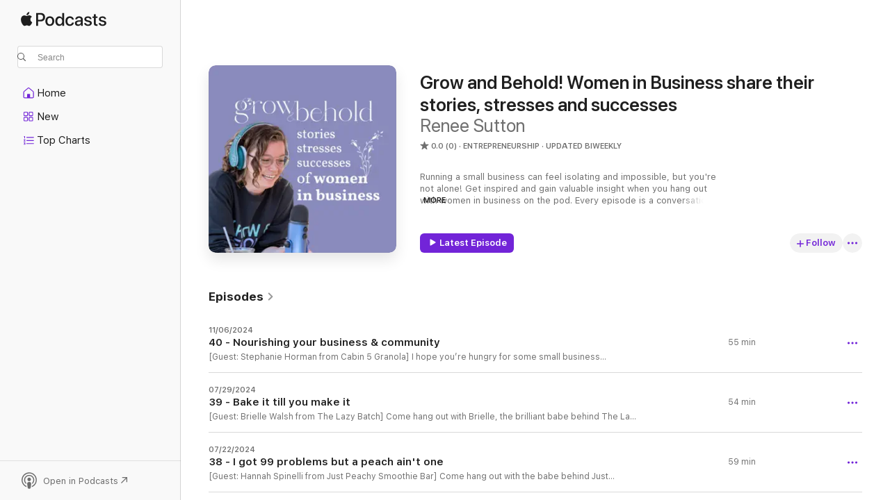

--- FILE ---
content_type: text/html
request_url: https://podcasts.apple.com/us/podcast/grow-and-behold-women-in-business-share-their-stories/id1628223837
body_size: 22064
content:
<!DOCTYPE html>
<html dir="ltr" lang="en-US">
    <head>
        <meta charset="utf-8" />
        <meta http-equiv="X-UA-Compatible" content="IE=edge" />
        <meta name="viewport" content="width=device-width,initial-scale=1" />
        <meta name="applicable-device" content="pc,mobile" />
        <meta name="referrer" content="strict-origin" />

        <link
            rel="apple-touch-icon"
            sizes="180x180"
            href="/assets/favicon/favicon-180.png"
        />
        <link
            rel="icon"
            type="image/png"
            sizes="32x32"
            href="/assets/favicon/favicon-32.png"
        />
        <link
            rel="icon"
            type="image/png"
            sizes="16x16"
            href="/assets/favicon/favicon-16.png"
        />
        <link
            rel="mask-icon"
            href="/assets/favicon/favicon.svg"
            color="#7e50df"
        />
        <link rel="manifest" href="/manifest.json" />

        <title>Grow and Behold! Women in Business share their stories, stresses and successes - Podcast - Apple Podcasts</title><!-- HEAD_svelte-1frznod_START --><link rel="preconnect" href="//www.apple.com/wss/fonts" crossorigin="anonymous"><link rel="stylesheet" as="style" href="//www.apple.com/wss/fonts?families=SF+Pro,v4%7CSF+Pro+Icons,v1&amp;display=swap" type="text/css" referrerpolicy="strict-origin-when-cross-origin"><!-- HEAD_svelte-1frznod_END --><!-- HEAD_svelte-eg3hvx_START -->    <meta name="description" content="Listen to Renee Sutton's Grow and Behold! Women in Business share their stories, stresses and successes podcast on Apple Podcasts.">  <link rel="canonical" href="https://podcasts.apple.com/us/podcast/grow-and-behold-women-in-business-share-their-stories/id1628223837">   <link rel="alternate" type="application/json+oembed" href="https://podcasts.apple.com/api/oembed?url=https%3A%2F%2Fpodcasts.apple.com%2Fus%2Fpodcast%2Fgrow-and-behold-women-in-business-share-their-stories%2Fid1628223837" title="Grow and Behold! Women in Business share their stories, stresses and successes - Podcast - Apple Podcasts">  <meta name="al:ios:app_store_id" content="525463029"> <meta name="al:ios:app_name" content="Apple Podcasts"> <meta name="apple:content_id" content="1628223837"> <meta name="apple:title" content="Grow and Behold! Women in Business share their stories, stresses and successes"> <meta name="apple:description" content="Listen to Renee Sutton's Grow and Behold! Women in Business share their stories, stresses and successes podcast on Apple Podcasts.">   <meta property="og:title" content="Grow and Behold! Women in Business share their stories, stresses and successes"> <meta property="og:description" content="Entrepreneurship Podcast · Updated Biweekly · Running a small business can feel isolating and impossible, but you're not alone! Get inspired and gain valuable insight when you hang out with women in business on the pod. Every episode is a convers…"> <meta property="og:site_name" content="Apple Podcasts"> <meta property="og:url" content="https://podcasts.apple.com/us/podcast/grow-and-behold-women-in-business-share-their-stories/id1628223837"> <meta property="og:image" content="https://is1-ssl.mzstatic.com/image/thumb/Podcasts221/v4/e7/9d/95/e79d9541-a701-9863-f376-6441924f343d/mza_13464318680745715776.jpg/1200x1200bf-60.jpg"> <meta property="og:image:secure_url" content="https://is1-ssl.mzstatic.com/image/thumb/Podcasts221/v4/e7/9d/95/e79d9541-a701-9863-f376-6441924f343d/mza_13464318680745715776.jpg/1200x1200bf-60.jpg"> <meta property="og:image:alt" content="Grow and Behold! Women in Business share their stories, stresses and successes"> <meta property="og:image:width" content="1200"> <meta property="og:image:height" content="1200"> <meta property="og:image:type" content="image/jpg"> <meta property="og:type" content="website"> <meta property="og:locale" content="en_US">     <meta name="twitter:title" content="Grow and Behold! Women in Business share their stories, stresses and successes"> <meta name="twitter:description" content="Entrepreneurship Podcast · Updated Biweekly · Running a small business can feel isolating and impossible, but you're not alone! Get inspired and gain valuable insight when you hang out with women in business on the pod. Every episode is a convers…"> <meta name="twitter:site" content="@ApplePodcasts"> <meta name="twitter:image" content="https://is1-ssl.mzstatic.com/image/thumb/Podcasts221/v4/e7/9d/95/e79d9541-a701-9863-f376-6441924f343d/mza_13464318680745715776.jpg/1200x1200bf-60.jpg"> <meta name="twitter:image:alt" content="Grow and Behold! Women in Business share their stories, stresses and successes"> <meta name="twitter:card" content="summary">      <!-- HTML_TAG_START -->
                <script id=schema:show type="application/ld+json">
                    {"@context":"http://schema.org","@type":"CreativeWorkSeries","name":"Grow and Behold! Women in Business share their stories, stresses and successes","description":"Running a small business can feel isolating and impossible, but you're not alone! Get inspired and gain valuable insight when you hang out with women in business on the pod. Every episode is a conversation with a different business owner as we explore the ups and downs of running a business.","genre":["Entrepreneurship","Podcasts","Business"],"url":"https://podcasts.apple.com/us/podcast/grow-and-behold-women-in-business-share-their-stories/id1628223837","offers":[{"@type":"Offer","category":"free","price":0}],"dateModified":"2024-11-06T18:55:00Z","thumbnailUrl":"https://is1-ssl.mzstatic.com/image/thumb/Podcasts221/v4/e7/9d/95/e79d9541-a701-9863-f376-6441924f343d/mza_13464318680745715776.jpg/1200x1200bf.webp","aggregateRating":{"@type":"AggregateRating","ratingValue":0,"reviewCount":0,"itemReviewed":{"@type":"CreativeWorkSeries","name":"Grow and Behold! Women in Business share their stories, stresses and successes","description":"Running a small business can feel isolating and impossible, but you're not alone! Get inspired and gain valuable insight when you hang out with women in business on the pod. Every episode is a conversation with a different business owner as we explore the ups and downs of running a business.","genre":["Entrepreneurship","Podcasts","Business"],"url":"https://podcasts.apple.com/us/podcast/grow-and-behold-women-in-business-share-their-stories/id1628223837","offers":[{"@type":"Offer","category":"free","price":0}],"dateModified":"2024-11-06T18:55:00Z","thumbnailUrl":"https://is1-ssl.mzstatic.com/image/thumb/Podcasts221/v4/e7/9d/95/e79d9541-a701-9863-f376-6441924f343d/mza_13464318680745715776.jpg/1200x1200bf.webp"}},"workExample":[{"@type":"AudioObject","datePublished":"2024-11-06","description":"[Guest: Stephanie Horman from Cabin 5 Granola] \n\nI hope you’re hungry for some small business inspiration and great insights into stepping out of your comfort zone, because Steph brings all of the above to todays episode.\n\nWe’re going to talk about","duration":"PT55M13S","genre":["Entrepreneurship"],"name":"40 - Nourishing your business & community","offers":[{"@type":"Offer","category":"free","price":0}],"requiresSubscription":"no","uploadDate":"2024-11-06","url":"https://podcasts.apple.com/us/podcast/40-nourishing-your-business-community/id1628223837?i=1000675947690","thumbnailUrl":"https://is1-ssl.mzstatic.com/image/thumb/Podcasts221/v4/e7/9d/95/e79d9541-a701-9863-f376-6441924f343d/mza_13464318680745715776.jpg/1200x1200bf.webp"},{"@type":"AudioObject","datePublished":"2024-07-29","description":"[Guest: Brielle Walsh from The Lazy Batch]\n\nCome hang out with Brielle, the brilliant babe behind The Lazy Batch. We discuss Brielle's small business journey from a lifelong passion for baking to running a successful business, the unique branding behind","duration":"PT53M47S","genre":["Entrepreneurship"],"name":"39 - Bake it till you make it","offers":[{"@type":"Offer","category":"free","price":0}],"requiresSubscription":"no","uploadDate":"2024-07-29","url":"https://podcasts.apple.com/us/podcast/39-bake-it-till-you-make-it/id1628223837?i=1000663709581","thumbnailUrl":"https://is1-ssl.mzstatic.com/image/thumb/Podcasts221/v4/e7/9d/95/e79d9541-a701-9863-f376-6441924f343d/mza_13464318680745715776.jpg/1200x1200bf.webp"},{"@type":"AudioObject","datePublished":"2024-07-22","description":"[Guest: Hannah Spinelli from Just Peachy Smoothie Bar]\n\nCome hang out with the babe behind Just Peachy Smoothie Bar! We dive into Hannah's small business journey - from a farm kid in northern Alberta to owning the best smoothie spot in Kelowna.\n\nHannah","duration":"PT59M5S","genre":["Entrepreneurship"],"name":"38 - I got 99 problems but a peach ain't one","offers":[{"@type":"Offer","category":"free","price":0}],"requiresSubscription":"no","uploadDate":"2024-07-22","url":"https://podcasts.apple.com/us/podcast/38-i-got-99-problems-but-a-peach-aint-one/id1628223837?i=1000663025197","thumbnailUrl":"https://is1-ssl.mzstatic.com/image/thumb/Podcasts221/v4/e7/9d/95/e79d9541-a701-9863-f376-6441924f343d/mza_13464318680745715776.jpg/1200x1200bf.webp"},{"@type":"AudioObject","datePublished":"2024-07-05","description":"[Guest: Sharon Bond-Hogg from Kekuli Cafe] \n\nKekuli Cafes serve Indigenous-inspired cuisine, including their infamous fried bannock. Come hang out with the owner of Kekuli Cafe to hear Sharon's story and learn more about starting a franchise. \n\n\n\nListen","duration":"PT1H1M54S","genre":["Entrepreneurship"],"name":"37 - Slingin' Bannock and starting a franchise","offers":[{"@type":"Offer","category":"free","price":0}],"requiresSubscription":"no","uploadDate":"2024-07-05","url":"https://podcasts.apple.com/us/podcast/37-slingin-bannock-and-starting-a-franchise/id1628223837?i=1000661266442","thumbnailUrl":"https://is1-ssl.mzstatic.com/image/thumb/Podcasts221/v4/e7/9d/95/e79d9541-a701-9863-f376-6441924f343d/mza_13464318680745715776.jpg/1200x1200bf.webp"},{"@type":"AudioObject","datePublished":"2024-06-20","description":"[Guest: Adrianne Erlandson from Scoopz Ice Cream] \n\nCome CHILL with Adrianne, the small business owner of Scoopz Ice Cream! Adrianne started scooping ice cream at 16 and then over a decade later, she bought the place. Now she's the ice cream queen in Ka","duration":"PT32M26S","genre":["Entrepreneurship"],"name":"36 - The inside scoop on running an ice cream shop","offers":[{"@type":"Offer","category":"free","price":0}],"requiresSubscription":"no","uploadDate":"2024-06-20","url":"https://podcasts.apple.com/us/podcast/36-the-inside-scoop-on-running-an-ice-cream-shop/id1628223837?i=1000659690989","thumbnailUrl":"https://is1-ssl.mzstatic.com/image/thumb/Podcasts221/v4/e7/9d/95/e79d9541-a701-9863-f376-6441924f343d/mza_13464318680745715776.jpg/1200x1200bf.webp"},{"@type":"AudioObject","datePublished":"2024-05-27","description":"Guest: Mai Tran from Cavology\n\n\n\nSit. Stay. Listen to this episode... Good girl! Here's a treat. \n\nJoin Mai and I for a chat about niching down as a small business, stepping outside your comfort zone and being vulnerable on social media.\n\n \n\nEpisode men","duration":"PT48M54S","genre":["Entrepreneurship"],"name":"35 - Unleashing success with luxury dog accessories","offers":[{"@type":"Offer","category":"free","price":0}],"requiresSubscription":"no","uploadDate":"2024-05-27","url":"https://podcasts.apple.com/us/podcast/35-unleashing-success-with-luxury-dog-accessories/id1628223837?i=1000656966676","thumbnailUrl":"https://is1-ssl.mzstatic.com/image/thumb/Podcasts221/v4/e7/9d/95/e79d9541-a701-9863-f376-6441924f343d/mza_13464318680745715776.jpg/1200x1200bf.webp"},{"@type":"AudioObject","datePublished":"2024-04-30","description":"You are in for a treat, because my guests today are real saucy. And I don’t mean that they are cheeky and bold I mean they are literally saucy - they make sauces and dressings that are delicious, nutritious and wildly addicting. \n\nI’m joined by Step","duration":"PT50M56S","genre":["Entrepreneurship"],"name":"34 - A (delicious) taste of small business life","offers":[{"@type":"Offer","category":"free","price":0}],"requiresSubscription":"no","uploadDate":"2024-04-30","url":"https://podcasts.apple.com/us/podcast/34-a-delicious-taste-of-small-business-life/id1628223837?i=1000654073352","thumbnailUrl":"https://is1-ssl.mzstatic.com/image/thumb/Podcasts221/v4/e7/9d/95/e79d9541-a701-9863-f376-6441924f343d/mza_13464318680745715776.jpg/1200x1200bf.webp"},{"@type":"AudioObject","datePublished":"2024-04-16","description":"Guests: Meagan and Krista from LumberJill Apparel\n\nGet cozy as we chat about their small business journey, fast fashion, sizing, fundraising and more! \n\n\n\nFollow Grow and Behold on Social Media!\n\nInstagram • Facebook • Tik Tok\n\n\n\nSupport the Podcas","duration":"PT58M18S","genre":["Entrepreneurship"],"name":"33 - Getting cozy with the ladies of LumberJill Apparel","offers":[{"@type":"Offer","category":"free","price":0}],"requiresSubscription":"no","uploadDate":"2024-04-16","url":"https://podcasts.apple.com/us/podcast/33-getting-cozy-with-the-ladies-of-lumberjill-apparel/id1628223837?i=1000652634171","thumbnailUrl":"https://is1-ssl.mzstatic.com/image/thumb/Podcasts221/v4/e7/9d/95/e79d9541-a701-9863-f376-6441924f343d/mza_13464318680745715776.jpg/1200x1200bf.webp"},{"@type":"AudioObject","datePublished":"2024-03-28","description":"Guest: Dr. Olivia Rose from ReLiv Organics\n\nY'all this episode WOKE ME UP (and convinced me that I need more sleep.)\n\nCome hang out with Olivia and me as we chat about burnout, self-care, work/life balance and the importance of getting a good night's re","duration":"PT45M38S","genre":["Entrepreneurship"],"name":"32 - Self care, skincare and slumber","offers":[{"@type":"Offer","category":"free","price":0}],"requiresSubscription":"no","uploadDate":"2024-03-28","url":"https://podcasts.apple.com/us/podcast/32-self-care-skincare-and-slumber/id1628223837?i=1000650710911","thumbnailUrl":"https://is1-ssl.mzstatic.com/image/thumb/Podcasts221/v4/e7/9d/95/e79d9541-a701-9863-f376-6441924f343d/mza_13464318680745715776.jpg/1200x1200bf.webp"},{"@type":"AudioObject","datePublished":"2024-03-11","description":"Guests: Robyn and Monika from Mint Cleaning\n\nRobyn and Monika from Mint Cleaning brought such fun energy to the conversation as we chatted about their small business and how they started working together. From cleaning rental properties to creating a li","duration":"PT1H3S","genre":["Entrepreneurship"],"name":"31 - Dishing the dirt with the queens of clean","offers":[{"@type":"Offer","category":"free","price":0}],"requiresSubscription":"no","uploadDate":"2024-03-11","url":"https://podcasts.apple.com/us/podcast/31-dishing-the-dirt-with-the-queens-of-clean/id1628223837?i=1000648746106","thumbnailUrl":"https://is1-ssl.mzstatic.com/image/thumb/Podcasts221/v4/e7/9d/95/e79d9541-a701-9863-f376-6441924f343d/mza_13464318680745715776.jpg/1200x1200bf.webp"},{"@type":"AudioObject","datePublished":"2024-03-04","description":"We're celebrating International Women's Week with some short stories about incredible women in history and business. \n\nCome hang out with Lauren and me as we chat about the female founders of Canva (Melanie Perkins) and Mattel (Ruth Handler.) \n\nThen we","duration":"PT38M34S","genre":["Entrepreneurship"],"name":"30 - Short stories: Women in business & history","offers":[{"@type":"Offer","category":"free","price":0}],"requiresSubscription":"no","uploadDate":"2024-03-04","url":"https://podcasts.apple.com/us/podcast/30-short-stories-women-in-business-history/id1628223837?i=1000647919457","thumbnailUrl":"https://is1-ssl.mzstatic.com/image/thumb/Podcasts221/v4/e7/9d/95/e79d9541-a701-9863-f376-6441924f343d/mza_13464318680745715776.jpg/1200x1200bf.webp"},{"@type":"AudioObject","datePublished":"2024-02-26","description":"Guest: Brettney Thompson, author of I Knew You Would Be Trouble\n\nSometimes you just need to show up and the magic happens. In this episode, we chat with Brettney Thompson, an inspiring female author who has successfully ventured into the world of publis","duration":"PT44M57S","genre":["Entrepreneurship"],"name":"29 - Showing up for yourself and your dreams","offers":[{"@type":"Offer","category":"free","price":0}],"requiresSubscription":"no","uploadDate":"2024-02-26","url":"https://podcasts.apple.com/us/podcast/29-showing-up-for-yourself-and-your-dreams/id1628223837?i=1000646853945","thumbnailUrl":"https://is1-ssl.mzstatic.com/image/thumb/Podcasts221/v4/e7/9d/95/e79d9541-a701-9863-f376-6441924f343d/mza_13464318680745715776.jpg/1200x1200bf.webp"},{"@type":"AudioObject","datePublished":"2024-02-12","description":"Guest: Kasey Graff, Rebel Craft Farm\n\nDive into this insightful episode of the Grow and Behold podcast, where we delve deep into the life and work of Kasey Graff, the introverted dirt witch behind Rebel Craft Farm. This episode is a must-listen for wome","duration":"PT55M17S","genre":["Entrepreneurship"],"name":"28 - The power of rituals & failing forward for small business owners","offers":[{"@type":"Offer","category":"free","price":0}],"requiresSubscription":"no","uploadDate":"2024-02-12","url":"https://podcasts.apple.com/us/podcast/28-the-power-of-rituals-failing-forward-for/id1628223837?i=1000645019747","thumbnailUrl":"https://is1-ssl.mzstatic.com/image/thumb/Podcasts221/v4/e7/9d/95/e79d9541-a701-9863-f376-6441924f343d/mza_13464318680745715776.jpg/1200x1200bf.webp"},{"@type":"AudioObject","datePublished":"2023-12-18","description":"In this episode, we take time to reflect on the past year and prepare for the next! By and for women in business and small business owners, this episode provides you with a comprehensive year-end checklist to help you celebrate your achievements, review","duration":"PT11M","genre":["Entrepreneurship"],"name":"Minisode - year-end checklist","offers":[{"@type":"Offer","category":"free","price":0}],"requiresSubscription":"no","uploadDate":"2023-12-18","url":"https://podcasts.apple.com/us/podcast/minisode-year-end-checklist/id1628223837?i=1000638979765","thumbnailUrl":"https://is1-ssl.mzstatic.com/image/thumb/Podcasts221/v4/e7/9d/95/e79d9541-a701-9863-f376-6441924f343d/mza_13464318680745715776.jpg/1200x1200bf.webp"},{"@type":"AudioObject","datePublished":"2023-12-18","description":"Welcome to a very spooky episode of the grow and behold podcast. This is the Halloween special! And I’ve invited Lauren Van Keulen from DogDogGoose to join me as we read each other small business scary stories. From spooky and paranormal to customer s","duration":"PT52M23S","genre":["Entrepreneurship"],"name":"26 - Small Business Scary Stories! Halloween Special","offers":[{"@type":"Offer","category":"free","price":0}],"requiresSubscription":"no","uploadDate":"2023-12-18","url":"https://podcasts.apple.com/us/podcast/26-small-business-scary-stories-halloween-special/id1628223837?i=1000631459666","thumbnailUrl":"https://is1-ssl.mzstatic.com/image/thumb/Podcasts221/v4/e7/9d/95/e79d9541-a701-9863-f376-6441924f343d/mza_13464318680745715776.jpg/1200x1200bf.webp"}]}
                </script>
                <!-- HTML_TAG_END -->    <!-- HEAD_svelte-eg3hvx_END --><!-- HEAD_svelte-1p7jl_START --><!-- HEAD_svelte-1p7jl_END -->
      <script type="module" crossorigin src="/assets/index~6ee77bbec8.js"></script>
      <link rel="stylesheet" href="/assets/index~6c3ea543f1.css">
    </head>
    <body>
        <svg style="display: none" xmlns="http://www.w3.org/2000/svg">
            <symbol id="play-circle-fill" viewBox="0 0 60 60">
                <path
                    class="icon-circle-fill__circle"
                    fill="var(--iconCircleFillBG, transparent)"
                    d="M30 60c16.411 0 30-13.617 30-30C60 13.588 46.382 0 29.971 0 13.588 0 .001 13.588.001 30c0 16.383 13.617 30 30 30Z"
                />
                <path
                    fill="var(--iconFillArrow, var(--keyColor, black))"
                    d="M24.411 41.853c-1.41.853-3.028.177-3.028-1.294V19.47c0-1.44 1.735-2.058 3.028-1.294l17.265 10.235a1.89 1.89 0 0 1 0 3.265L24.411 41.853Z"
                />
            </symbol>
        </svg>
        <script defer src="/assets/focus-visible/focus-visible.min.js"></script>
        

        <script
            async
            src="/includes/js-cdn/musickit/v3/amp/musickit.js"
        ></script>
        <script
            type="module"
            async
            src="/includes/js-cdn/musickit/v3/components/musickit-components/musickit-components.esm.js"
        ></script>
        <script
            nomodule
            async
            src="/includes/js-cdn/musickit/v3/components/musickit-components/musickit-components.js"
        ></script>
        <div id="body-container">
              <div class="app-container svelte-ybg737" data-testid="app-container"> <div class="header svelte-1jb51s" data-testid="header"><nav data-testid="navigation" class="navigation svelte-13li0vp"><div class="navigation__header svelte-13li0vp"><div data-testid="logo" class="logo svelte-1gk6pig"> <a aria-label="Apple Podcasts" role="img" href="https://podcasts.apple.com/us/new" class="svelte-1gk6pig"><svg height="12" viewBox="0 0 67 12" width="67" class="podcasts-logo" aria-hidden="true"><path d="M45.646 3.547c1.748 0 2.903.96 2.903 2.409v5.048h-1.44V9.793h-.036c-.424.819-1.35 1.337-2.31 1.337-1.435 0-2.437-.896-2.437-2.22 0-1.288.982-2.065 2.722-2.17l2.005-.112v-.56c0-.82-.536-1.282-1.448-1.282-.836 0-1.42.4-1.539 1.037H42.66c.042-1.33 1.274-2.276 2.986-2.276zm-22.971 0c2.123 0 3.474 1.456 3.474 3.774 0 2.325-1.344 3.774-3.474 3.774s-3.474-1.45-3.474-3.774c0-2.318 1.358-3.774 3.474-3.774zm15.689 0c1.88 0 3.05 1.19 3.174 2.626h-1.434c-.132-.778-.737-1.359-1.726-1.359-1.156 0-1.922.974-1.922 2.507 0 1.568.773 2.514 1.936 2.514.933 0 1.545-.47 1.712-1.324h1.448c-.167 1.548-1.399 2.584-3.174 2.584-2.089 0-3.453-1.435-3.453-3.774 0-2.29 1.364-3.774 3.439-3.774zm14.263.007c1.622 0 2.785.903 2.82 2.206h-1.414c-.062-.652-.612-1.05-1.448-1.05-.814 0-1.357.377-1.357.952 0 .44.362.735 1.12.924l1.233.287c1.476.357 2.033.903 2.033 1.981 0 1.33-1.254 2.241-3.043 2.241-1.726 0-2.889-.89-3-2.234h1.49c.104.708.668 1.086 1.58 1.086.898 0 1.462-.371 1.462-.96 0-.455-.279-.7-1.044-.896L51.75 7.77c-1.323-.322-1.991-1.001-1.991-2.024 0-1.302 1.163-2.191 2.868-2.191zm11.396 0c1.622 0 2.784.903 2.82 2.206h-1.414c-.063-.652-.613-1.05-1.448-1.05-.815 0-1.358.377-1.358.952 0 .44.362.735 1.121.924l1.232.287C66.452 7.23 67 7.776 67 8.854c0 1.33-1.244 2.241-3.033 2.241-1.726 0-2.889-.89-3-2.234h1.49c.104.708.668 1.086 1.58 1.086.898 0 1.461-.371 1.461-.96 0-.455-.278-.7-1.044-.896l-1.308-.322c-1.323-.322-1.992-1.001-1.992-2.024 0-1.302 1.163-2.191 2.869-2.191zM6.368 2.776l.221.001c.348.028 1.352.135 1.994 1.091-.053.04-1.19.7-1.177 2.088.013 1.656 1.445 2.209 1.458 2.222-.013.041-.227.782-.749 1.55-.455.673-.924 1.333-1.673 1.346-.723.014-.964-.43-1.793-.43-.83 0-1.098.417-1.78.444-.723.027-1.272-.715-1.727-1.388C.205 8.34-.504 5.862.46 4.191c.468-.835 1.325-1.36 2.248-1.373.71-.013 1.365.471 1.793.471.429 0 1.191-.565 2.088-.512zM33.884.9v10.104h-1.462V9.751h-.028c-.432.84-1.267 1.33-2.332 1.33-1.83 0-3.077-1.484-3.077-3.76s1.246-3.76 3.063-3.76c1.051 0 1.88.49 2.297 1.302h.028V.9zm24.849.995v1.743h1.392v1.197h-1.392v4.061c0 .63.279.925.891.925.153 0 .397-.021.494-.035v1.19c-.167.042-.5.07-.835.07-1.483 0-2.06-.56-2.06-1.989V4.835h-1.066V3.638h1.065V1.895zM15.665.9c1.949 0 3.306 1.352 3.306 3.32 0 1.974-1.385 3.332-3.355 3.332h-2.158v3.452h-1.56V.9zm31.388 6.778-1.803.112c-.898.056-1.406.448-1.406 1.078 0 .645.529 1.065 1.336 1.065 1.051 0 1.873-.729 1.873-1.688zM22.675 4.793c-1.218 0-1.942.946-1.942 2.528 0 1.596.724 2.528 1.942 2.528s1.942-.932 1.942-2.528c0-1.59-.724-2.528-1.942-2.528zm7.784.056c-1.17 0-1.935.974-1.935 2.472 0 1.512.765 2.479 1.935 2.479 1.155 0 1.928-.98 1.928-2.479 0-1.484-.773-2.472-1.928-2.472zM15.254 2.224h-1.796v4.012h1.789c1.357 0 2.13-.735 2.13-2.01 0-1.274-.773-2.002-2.123-2.002zM6.596.13c.067.649-.188 1.283-.563 1.756-.39.46-1.007.824-1.624.77-.08-.621.228-1.283.577-1.688.389-.473 1.06-.81 1.61-.838z"></path></svg></a> </div> <div class="search-input-wrapper svelte-1gxcl7k" data-testid="search-input"><div data-testid="amp-search-input" aria-controls="search-suggestions" aria-expanded="false" aria-haspopup="listbox" aria-owns="search-suggestions" class="search-input-container svelte-rg26q6" tabindex="-1" role=""><div class="flex-container svelte-rg26q6"><form id="search-input-form" class="svelte-rg26q6"><svg height="16" width="16" viewBox="0 0 16 16" class="search-svg" aria-hidden="true"><path d="M11.87 10.835c.018.015.035.03.051.047l3.864 3.863a.735.735 0 1 1-1.04 1.04l-3.863-3.864a.744.744 0 0 1-.047-.051 6.667 6.667 0 1 1 1.035-1.035zM6.667 12a5.333 5.333 0 1 0 0-10.667 5.333 5.333 0 0 0 0 10.667z"></path></svg> <input value="" aria-autocomplete="list" aria-multiline="false" aria-controls="search-suggestions" aria-label="Search" placeholder="Search" spellcheck="false" autocomplete="off" autocorrect="off" autocapitalize="off" type="text" inputmode="search" class="search-input__text-field svelte-rg26q6" data-testid="search-input__text-field"></form> </div> <div data-testid="search-scope-bar"></div>   </div> </div></div> <div data-testid="navigation-content" class="navigation__content svelte-13li0vp" id="navigation" aria-hidden="false"><div class="navigation__scrollable-container svelte-13li0vp"><div data-testid="navigation-items-primary" class="navigation-items navigation-items--primary svelte-ng61m8"> <ul class="navigation-items__list svelte-ng61m8">  <li class="navigation-item navigation-item__home svelte-1a5yt87" aria-selected="false" data-testid="navigation-item"> <a href="https://podcasts.apple.com/us/home" class="navigation-item__link svelte-1a5yt87" role="button" data-testid="home" aria-pressed="false"><div class="navigation-item__content svelte-zhx7t9"> <span class="navigation-item__icon svelte-zhx7t9"> <svg xmlns="http://www.w3.org/2000/svg" width="24" height="24" viewBox="0 0 24 24" aria-hidden="true"><path d="M6.392 19.41H17.84c1.172 0 1.831-.674 1.831-1.787v-6.731c0-.689-.205-1.18-.732-1.612l-5.794-4.863c-.322-.271-.651-.403-1.025-.403-.374 0-.703.132-1.025.403L5.3 9.28c-.527.432-.732.923-.732 1.612v6.73c0 1.114.659 1.788 1.823 1.788Zm0-1.106c-.402 0-.717-.293-.717-.681v-6.731c0-.352.088-.564.337-.77l5.793-4.855c.11-.088.227-.147.315-.147s.205.059.315.147l5.793 4.856c.242.205.337.417.337.769v6.73c0 .389-.315.682-.725.682h-3.596v-4.431c0-.337-.22-.557-.557-.557H10.56c-.337 0-.564.22-.564.557v4.43H6.392Z"></path></svg> </span> <span class="navigation-item__label svelte-zhx7t9"> Home </span> </div></a>  </li>  <li class="navigation-item navigation-item__new svelte-1a5yt87" aria-selected="false" data-testid="navigation-item"> <a href="https://podcasts.apple.com/us/new" class="navigation-item__link svelte-1a5yt87" role="button" data-testid="new" aria-pressed="false"><div class="navigation-item__content svelte-zhx7t9"> <span class="navigation-item__icon svelte-zhx7t9"> <svg xmlns="http://www.w3.org/2000/svg" width="24" height="24" viewBox="0 0 24 24" aria-hidden="true"><path d="M9.739 11.138c.93 0 1.399-.47 1.399-1.436V6.428c0-.967-.47-1.428-1.4-1.428h-3.34C5.469 5 5 5.461 5 6.428v3.274c0 .967.469 1.436 1.399 1.436h3.34Zm7.346 0c.93 0 1.399-.47 1.399-1.436V6.428c0-.967-.469-1.428-1.399-1.428h-3.333c-.937 0-1.406.461-1.406 1.428v3.274c0 .967.469 1.436 1.406 1.436h3.333Zm-7.368-1.033H6.414c-.257 0-.381-.132-.381-.403V6.428c0-.263.124-.395.38-.395h3.304c.256 0 .388.132.388.395v3.274c0 .271-.132.403-.388.403Zm7.353 0h-3.303c-.264 0-.388-.132-.388-.403V6.428c0-.263.124-.395.388-.395h3.303c.257 0 .381.132.381.395v3.274c0 .271-.124.403-.38.403Zm-7.33 8.379c.93 0 1.399-.462 1.399-1.428v-3.282c0-.96-.47-1.428-1.4-1.428h-3.34c-.93 0-1.398.469-1.398 1.428v3.282c0 .966.469 1.428 1.399 1.428h3.34Zm7.346 0c.93 0 1.399-.462 1.399-1.428v-3.282c0-.96-.469-1.428-1.399-1.428h-3.333c-.937 0-1.406.469-1.406 1.428v3.282c0 .966.469 1.428 1.406 1.428h3.333ZM9.717 17.45H6.414c-.257 0-.381-.132-.381-.395v-3.274c0-.271.124-.403.38-.403h3.304c.256 0 .388.132.388.403v3.274c0 .263-.132.395-.388.395Zm7.353 0h-3.303c-.264 0-.388-.132-.388-.395v-3.274c0-.271.124-.403.388-.403h3.303c.257 0 .381.132.381.403v3.274c0 .263-.124.395-.38.395Z"></path></svg> </span> <span class="navigation-item__label svelte-zhx7t9"> New </span> </div></a>  </li>  <li class="navigation-item navigation-item__charts svelte-1a5yt87" aria-selected="false" data-testid="navigation-item"> <a href="https://podcasts.apple.com/us/charts" class="navigation-item__link svelte-1a5yt87" role="button" data-testid="charts" aria-pressed="false"><div class="navigation-item__content svelte-zhx7t9"> <span class="navigation-item__icon svelte-zhx7t9"> <svg xmlns="http://www.w3.org/2000/svg" width="24" height="24" viewBox="0 0 24 24" aria-hidden="true"><path d="M6.597 9.362c.278 0 .476-.161.476-.49V6.504c0-.307-.22-.505-.542-.505-.257 0-.418.088-.6.212l-.52.36c-.147.102-.228.197-.228.35 0 .191.147.323.315.323.095 0 .14-.015.264-.102l.337-.227h.014V8.87c0 .33.19.49.484.49Zm12.568-.886c.33 0 .593-.257.593-.586a.586.586 0 0 0-.593-.594h-9.66a.586.586 0 0 0-.594.594c0 .33.264.586.593.586h9.661ZM7.3 13.778c.198 0 .351-.139.351-.344 0-.22-.146-.359-.351-.359H6.252v-.022l.601-.483c.498-.41.696-.645.696-1.077 0-.586-.49-.981-1.282-.981-.703 0-1.208.366-1.208.835 0 .234.153.359.402.359.169 0 .279-.052.381-.22.103-.176.235-.271.44-.271.212 0 .366.139.366.344 0 .176-.088.33-.469.63l-.96.791a.493.493 0 0 0-.204.41c0 .227.16.388.402.388H7.3Zm11.865-.871a.59.59 0 1 0 0-1.18h-9.66a.59.59 0 1 0 0 1.18h9.66ZM6.282 18.34c.871 0 1.384-.388 1.384-1.003 0-.403-.278-.681-.784-.725v-.022c.367-.066.66-.315.66-.74 0-.557-.542-.864-1.268-.864-.57 0-1.193.27-1.193.754 0 .205.146.352.373.352.161 0 .234-.066.337-.176.168-.183.3-.242.483-.242.227 0 .396.11.396.33 0 .205-.176.308-.476.308h-.08c-.206 0-.338.102-.338.314 0 .198.125.315.337.315h.095c.33 0 .506.11.506.337 0 .198-.183.345-.432.345-.257 0-.44-.147-.579-.286-.088-.08-.161-.14-.3-.14-.235 0-.403.14-.403.367 0 .505.688.776 1.282.776Zm12.883-1.01c.33 0 .593-.257.593-.586a.586.586 0 0 0-.593-.594h-9.66a.586.586 0 0 0-.594.594c0 .33.264.586.593.586h9.661Z"></path></svg> </span> <span class="navigation-item__label svelte-zhx7t9"> Top Charts </span> </div></a>  </li>  <li class="navigation-item navigation-item__search svelte-1a5yt87" aria-selected="false" data-testid="navigation-item"> <a href="https://podcasts.apple.com/us/search" class="navigation-item__link svelte-1a5yt87" role="button" data-testid="search" aria-pressed="false"><div class="navigation-item__content svelte-zhx7t9"> <span class="navigation-item__icon svelte-zhx7t9"> <svg height="24" viewBox="0 0 24 24" width="24" aria-hidden="true"><path d="M17.979 18.553c.476 0 .813-.366.813-.835a.807.807 0 0 0-.235-.586l-3.45-3.457a5.61 5.61 0 0 0 1.158-3.413c0-3.098-2.535-5.633-5.633-5.633C7.542 4.63 5 7.156 5 10.262c0 3.098 2.534 5.632 5.632 5.632a5.614 5.614 0 0 0 3.274-1.055l3.472 3.472a.835.835 0 0 0 .6.242zm-7.347-3.875c-2.417 0-4.416-2-4.416-4.416 0-2.417 2-4.417 4.416-4.417 2.417 0 4.417 2 4.417 4.417s-2 4.416-4.417 4.416z" fill-opacity=".95"></path></svg> </span> <span class="navigation-item__label svelte-zhx7t9"> Search </span> </div></a>  </li></ul> </div>   </div> <div class="navigation__native-cta"><div slot="native-cta"></div></div></div> </nav> </div>  <div id="scrollable-page" class="scrollable-page svelte-ofwq8g" data-testid="main-section" aria-hidden="false"> <div class="player-bar svelte-dsbdte" data-testid="player-bar" aria-label="Media Controls" aria-hidden="false">   </div> <main data-testid="main" class="svelte-n0itnb"><div class="content-container svelte-n0itnb" data-testid="content-container">    <div class="page-container svelte-1vsyrnf">    <div class="section section--showHeaderRegular svelte-1cj8vg9 without-bottom-spacing" data-testid="section-container" aria-label="Featured" aria-hidden="false"> <div class="shelf-content" data-testid="shelf-content"> <div class="container-detail-header svelte-1uuona0" data-testid="container-detail-header"><div class="show-artwork svelte-123qhuj" slot="artwork" style="--background-color:#898bbc; --joe-color:#898bbc;"><div data-testid="artwork-component" class="artwork-component artwork-component--aspect-ratio artwork-component--orientation-square svelte-uduhys container-style   artwork-component--fullwidth    artwork-component--has-borders" style="
            --artwork-bg-color: #898bbc;
            --aspect-ratio: 1;
            --placeholder-bg-color: #898bbc;
       ">   <picture class="svelte-uduhys"><source sizes=" (max-width:999px) 270px,(min-width:1000px) and (max-width:1319px) 300px,(min-width:1320px) and (max-width:1679px) 300px,300px" srcset="https://is1-ssl.mzstatic.com/image/thumb/Podcasts221/v4/e7/9d/95/e79d9541-a701-9863-f376-6441924f343d/mza_13464318680745715776.jpg/270x270bb.webp 270w,https://is1-ssl.mzstatic.com/image/thumb/Podcasts221/v4/e7/9d/95/e79d9541-a701-9863-f376-6441924f343d/mza_13464318680745715776.jpg/300x300bb.webp 300w,https://is1-ssl.mzstatic.com/image/thumb/Podcasts221/v4/e7/9d/95/e79d9541-a701-9863-f376-6441924f343d/mza_13464318680745715776.jpg/540x540bb.webp 540w,https://is1-ssl.mzstatic.com/image/thumb/Podcasts221/v4/e7/9d/95/e79d9541-a701-9863-f376-6441924f343d/mza_13464318680745715776.jpg/600x600bb.webp 600w" type="image/webp"> <source sizes=" (max-width:999px) 270px,(min-width:1000px) and (max-width:1319px) 300px,(min-width:1320px) and (max-width:1679px) 300px,300px" srcset="https://is1-ssl.mzstatic.com/image/thumb/Podcasts221/v4/e7/9d/95/e79d9541-a701-9863-f376-6441924f343d/mza_13464318680745715776.jpg/270x270bb-60.jpg 270w,https://is1-ssl.mzstatic.com/image/thumb/Podcasts221/v4/e7/9d/95/e79d9541-a701-9863-f376-6441924f343d/mza_13464318680745715776.jpg/300x300bb-60.jpg 300w,https://is1-ssl.mzstatic.com/image/thumb/Podcasts221/v4/e7/9d/95/e79d9541-a701-9863-f376-6441924f343d/mza_13464318680745715776.jpg/540x540bb-60.jpg 540w,https://is1-ssl.mzstatic.com/image/thumb/Podcasts221/v4/e7/9d/95/e79d9541-a701-9863-f376-6441924f343d/mza_13464318680745715776.jpg/600x600bb-60.jpg 600w" type="image/jpeg"> <img alt="" class="artwork-component__contents artwork-component__image svelte-uduhys" src="/assets/artwork/1x1.gif" role="presentation" decoding="async" width="300" height="300" fetchpriority="auto" style="opacity: 1;"></picture> </div> </div> <div class="headings svelte-1uuona0"> <h1 class="headings__title svelte-1uuona0" data-testid="non-editable-product-title"><span dir="auto">Grow and Behold! Women in Business share their stories, stresses and successes</span></h1> <div class="headings__subtitles svelte-1uuona0" data-testid="product-subtitles"><span class="provider svelte-123qhuj">Renee Sutton</span></div>  <div class="headings__metadata-bottom svelte-1uuona0"><ul class="metadata svelte-123qhuj"><li aria-label="0.0 out of 5, 0 ratings" class="svelte-123qhuj"><span class="star svelte-123qhuj" aria-hidden="true"><svg class="icon" viewBox="0 0 64 64" title=""><path d="M13.559 60.051c1.102.86 2.5.565 4.166-.645l14.218-10.455L46.19 59.406c1.666 1.21 3.037 1.505 4.166.645 1.102-.833 1.344-2.204.672-4.166l-5.618-16.718 14.353-10.32c1.666-1.183 2.338-2.42 1.908-3.764-.43-1.29-1.693-1.935-3.763-1.908l-17.605.108-5.348-16.8C34.308 4.496 33.34 3.5 31.944 3.5c-1.372 0-2.34.995-2.984 2.984L23.61 23.283l-17.605-.108c-2.07-.027-3.333.618-3.763 1.908-.457 1.344.242 2.58 1.909 3.763l14.352 10.321-5.617 16.718c-.672 1.962-.43 3.333.672 4.166Z"></path></svg></span> 0.0 (0) </li><li class="svelte-123qhuj">ENTREPRENEURSHIP</li><li class="svelte-123qhuj">UPDATED BIWEEKLY</li></ul> </div></div> <div class="description svelte-1uuona0" data-testid="description">  <div class="truncate-wrapper svelte-1ji3yu5"><p data-testid="truncate-text" dir="auto" class="content svelte-1ji3yu5" style="--lines: 3; --line-height: var(--lineHeight, 16); --link-length: 4;"><!-- HTML_TAG_START -->Running a small business can feel isolating and impossible, but you're not alone! Get inspired and gain valuable insight when you hang out with women in business on the pod. Every episode is a conversation with a different business owner as we explore the ups and downs of running a business.<!-- HTML_TAG_END --></p> </div> </div> <div class="primary-actions svelte-1uuona0"><div class="primary-actions__button primary-actions__button--play svelte-1uuona0"><div class="button-action svelte-1dchn99 primary" data-testid="button-action"> <div class="button svelte-yk984v primary" data-testid="button-base-wrapper"><button data-testid="button-base" type="button"  class="svelte-yk984v"> <span data-testid="button-icon-play" class="icon svelte-1dchn99"><svg height="16" viewBox="0 0 16 16" width="16"><path d="m4.4 15.14 10.386-6.096c.842-.459.794-1.64 0-2.097L4.401.85c-.87-.53-2-.12-2 .82v12.625c0 .966 1.06 1.4 2 .844z"></path></svg></span>  Latest Episode  </button> </div> </div> </div> <div class="primary-actions__button primary-actions__button--shuffle svelte-1uuona0"> </div></div> <div class="secondary-actions svelte-1uuona0"><div slot="secondary-actions"><div class="cloud-buttons svelte-1vilthy" data-testid="cloud-buttons"><div class="cloud-buttons__save svelte-1vilthy"><div class="follow-button svelte-1mgiikm" data-testid="follow-button"><div class="follow-button__background svelte-1mgiikm" data-svelte-h="svelte-16r4sto"><div class="follow-button__background-fill svelte-1mgiikm"></div></div> <div class="follow-button__button-wrapper svelte-1mgiikm"><div data-testid="button-unfollow" class="follow-button__button follow-button__button--unfollow svelte-1mgiikm"><div class="button svelte-yk984v      pill" data-testid="button-base-wrapper"><button data-testid="button-base" aria-label="Unfollow Show" type="button" disabled class="svelte-yk984v"> <svg height="16" viewBox="0 0 16 16" width="16"><path d="M6.233 14.929a.896.896 0 0 0 .79-.438l7.382-11.625c.14-.226.196-.398.196-.578 0-.43-.282-.71-.711-.71-.313 0-.485.1-.672.398l-7.016 11.18-3.64-4.766c-.196-.274-.391-.383-.672-.383-.446 0-.75.304-.75.734 0 .18.078.383.226.57l4.055 5.165c.234.304.476.453.812.453Z"></path></svg> </button> </div></div> <div class="follow-button__button follow-button__button--follow svelte-1mgiikm"><button aria-label="Follow Show" data-testid="button-follow"  class="svelte-1mgiikm"><div class="button__content svelte-1mgiikm"><div class="button__content-group svelte-1mgiikm"><div class="button__icon svelte-1mgiikm" aria-hidden="true"><svg width="10" height="10" viewBox="0 0 10 10" xmlns="http://www.w3.org/2000/svg" fill-rule="evenodd" clip-rule="evenodd" stroke-linejoin="round" stroke-miterlimit="2" class="add-to-library__glyph add-to-library__glyph-add" aria-hidden="true"><path d="M.784 5.784h3.432v3.432c0 .43.354.784.784.784.43 0 .784-.354.784-.784V5.784h3.432a.784.784 0 1 0 0-1.568H5.784V.784A.788.788 0 0 0 5 0a.788.788 0 0 0-.784.784v3.432H.784a.784.784 0 1 0 0 1.568z" fill-rule="nonzero"></path></svg></div> <div class="button__text">Follow</div></div></div></button></div></div> </div></div> <amp-contextual-menu-button config="[object Object]" class="svelte-1sn4kz"> <span aria-label="MORE" class="more-button svelte-1sn4kz more-button--platter" data-testid="more-button" slot="trigger-content"><svg width="28" height="28" viewBox="0 0 28 28" class="glyph" xmlns="http://www.w3.org/2000/svg"><circle fill="var(--iconCircleFill, transparent)" cx="14" cy="14" r="14"></circle><path fill="var(--iconEllipsisFill, white)" d="M10.105 14c0-.87-.687-1.55-1.564-1.55-.862 0-1.557.695-1.557 1.55 0 .848.695 1.55 1.557 1.55.855 0 1.564-.702 1.564-1.55zm5.437 0c0-.87-.68-1.55-1.542-1.55A1.55 1.55 0 0012.45 14c0 .848.695 1.55 1.55 1.55.848 0 1.542-.702 1.542-1.55zm5.474 0c0-.87-.687-1.55-1.557-1.55-.87 0-1.564.695-1.564 1.55 0 .848.694 1.55 1.564 1.55.848 0 1.557-.702 1.557-1.55z"></path></svg></span> </amp-contextual-menu-button> </div></div></div></div> </div></div> <div class="section section--episode svelte-1cj8vg9" data-testid="section-container" aria-label="Episodes" aria-hidden="false"><div class="header svelte-rnrb59">  <div class="header-title-wrapper svelte-rnrb59">   <h2 class="title svelte-rnrb59 title-link" data-testid="header-title"><button type="button" class="title__button svelte-rnrb59" role="link" tabindex="0"><span class="dir-wrapper" dir="auto">Episodes</span> <svg class="chevron" xmlns="http://www.w3.org/2000/svg" viewBox="0 0 64 64" aria-hidden="true"><path d="M19.817 61.863c1.48 0 2.672-.515 3.702-1.546l24.243-23.63c1.352-1.385 1.996-2.737 2.028-4.443 0-1.674-.644-3.09-2.028-4.443L23.519 4.138c-1.03-.998-2.253-1.513-3.702-1.513-2.994 0-5.409 2.382-5.409 5.344 0 1.481.612 2.833 1.739 3.96l20.99 20.347-20.99 20.283c-1.127 1.126-1.739 2.478-1.739 3.96 0 2.93 2.415 5.344 5.409 5.344Z"></path></svg></button></h2> </div> <div slot="buttons" class="section-header-buttons svelte-1cj8vg9"></div> </div> <div class="shelf-content" data-testid="shelf-content"><ol data-testid="episodes-list" class="svelte-834w84"><li class="svelte-834w84"><div class="episode svelte-1pja8da"> <a data-testid="click-action" href="https://podcasts.apple.com/us/podcast/40-nourishing-your-business-community/id1628223837?i=1000675947690" class="link-action svelte-1c9ml6j"> <div data-testid="episode-wrapper" class="episode-wrapper svelte-1pja8da uses-wide-layout"> <div class="episode-details-container svelte-1pja8da"><section class="episode-details-container svelte-18s13vx episode-details-container--wide-layout" data-testid="episode-content"><div class="episode-details svelte-18s13vx"><div class="episode-details__eyebrow svelte-18s13vx"> <p class="episode-details__published-date svelte-18s13vx" data-testid="episode-details__published-date">11/06/2024</p> </div> <div class="episode-details__title svelte-18s13vx"> <h3 class="episode-details__title-wrapper svelte-18s13vx" dir="auto"> <div class="multiline-clamp svelte-1a7gcr6 multiline-clamp--overflow" style="--mc-lineClamp: var(--defaultClampOverride, 3);" role="text"> <span class="multiline-clamp__text svelte-1a7gcr6"><span class="episode-details__title-text" data-testid="episode-lockup-title">40 - Nourishing your business &amp; community</span></span> </div></h3> </div> <div class="episode-details__summary svelte-18s13vx" data-testid="episode-content__summary"><p dir="auto"> <div class="multiline-clamp svelte-1a7gcr6 multiline-clamp--overflow" style="--mc-lineClamp: var(--defaultClampOverride, 1);" role="text"> <span class="multiline-clamp__text svelte-1a7gcr6"><!-- HTML_TAG_START -->[Guest: Stephanie Horman from Cabin 5 Granola]  I hope you’re hungry for some small business inspiration and great insights into stepping out of your comfort zone, because Steph brings all of the above to todays episode. We’re going to talk about diving into your fears, getting involved in your community and working with local suppliers. Listen Grow and Behold Playlist⁠⁠⁠ Follow ⁠⁠Instagram⁠⁠ ⁠⁠Facebook⁠⁠ ⁠⁠Tik Tok&nbsp;⁠⁠ Support ⁠⁠Buy Us a Coffee⁠⁠ ⁠⁠Or join our Patreon⁠⁠ About the Host Renee is the owner and founder of Grow and Behold Digital: facilitating and empowering business owners to grow and thrive online with affordable website services, E-commerce and digital marketing. Check out the ⁠⁠⁠Grow and Behold website⁠⁠⁠ for workshops, free ebooks and other resources to help your small business grow online.<!-- HTML_TAG_END --></span> </div></p></div> <div class="episode-details__meta svelte-18s13vx"><div class="play-button-wrapper play-button-wrapper--meta svelte-mm28iu">  <div class="interactive-play-button svelte-1mtc38i" data-testid="interactive-play-button"><button aria-label="Play" class="play-button svelte-19j07e7 play-button--platter    is-stand-alone" data-testid="play-button"><svg aria-hidden="true" class="icon play-svg" data-testid="play-icon" iconState="play"><use href="#play-circle-fill"></use></svg> </button> </div></div></div></div> </section> <section class="sub-container svelte-mm28iu lockup-has-artwork uses-wide-layout"><div class="episode-block svelte-mm28iu"><div class="play-button-wrapper play-button-wrapper--duration svelte-mm28iu">  <div class="interactive-play-button svelte-1mtc38i" data-testid="interactive-play-button"><button aria-label="Play" class="play-button svelte-19j07e7 play-button--platter    is-stand-alone" data-testid="play-button"><svg aria-hidden="true" class="icon play-svg" data-testid="play-icon" iconState="play"><use href="#play-circle-fill"></use></svg> </button> </div></div> <div class="episode-duration-container svelte-mm28iu"><div class="duration svelte-rzxh9h   duration--alt" data-testid="episode-duration"><div class="progress-bar svelte-rzxh9h"></div> <div class="progress-time svelte-rzxh9h">55 min</div> </div></div> <div class="cloud-buttons-wrapper svelte-mm28iu"><div class="cloud-buttons svelte-1vilthy" data-testid="cloud-buttons"><div class="cloud-buttons__save svelte-1vilthy"><div slot="override-save-button" class="cloud-buttons__save svelte-mm28iu"></div></div> <amp-contextual-menu-button config="[object Object]" class="svelte-1sn4kz"> <span aria-label="MORE" class="more-button svelte-1sn4kz  more-button--non-platter" data-testid="more-button" slot="trigger-content"><svg width="28" height="28" viewBox="0 0 28 28" class="glyph" xmlns="http://www.w3.org/2000/svg"><circle fill="var(--iconCircleFill, transparent)" cx="14" cy="14" r="14"></circle><path fill="var(--iconEllipsisFill, white)" d="M10.105 14c0-.87-.687-1.55-1.564-1.55-.862 0-1.557.695-1.557 1.55 0 .848.695 1.55 1.557 1.55.855 0 1.564-.702 1.564-1.55zm5.437 0c0-.87-.68-1.55-1.542-1.55A1.55 1.55 0 0012.45 14c0 .848.695 1.55 1.55 1.55.848 0 1.542-.702 1.542-1.55zm5.474 0c0-.87-.687-1.55-1.557-1.55-.87 0-1.564.695-1.564 1.55 0 .848.694 1.55 1.564 1.55.848 0 1.557-.702 1.557-1.55z"></path></svg></span> </amp-contextual-menu-button> </div></div></div></section></div></div></a> </div> </li><li class="svelte-834w84"><div class="episode svelte-1pja8da"> <a data-testid="click-action" href="https://podcasts.apple.com/us/podcast/39-bake-it-till-you-make-it/id1628223837?i=1000663709581" class="link-action svelte-1c9ml6j"> <div data-testid="episode-wrapper" class="episode-wrapper svelte-1pja8da uses-wide-layout"> <div class="episode-details-container svelte-1pja8da"><section class="episode-details-container svelte-18s13vx episode-details-container--wide-layout" data-testid="episode-content"><div class="episode-details svelte-18s13vx"><div class="episode-details__eyebrow svelte-18s13vx"> <p class="episode-details__published-date svelte-18s13vx" data-testid="episode-details__published-date">07/29/2024</p> </div> <div class="episode-details__title svelte-18s13vx"> <h3 class="episode-details__title-wrapper svelte-18s13vx" dir="auto"> <div class="multiline-clamp svelte-1a7gcr6 multiline-clamp--overflow" style="--mc-lineClamp: var(--defaultClampOverride, 3);" role="text"> <span class="multiline-clamp__text svelte-1a7gcr6"><span class="episode-details__title-text" data-testid="episode-lockup-title">39 - Bake it till you make it</span></span> </div></h3> </div> <div class="episode-details__summary svelte-18s13vx" data-testid="episode-content__summary"><p dir="auto"> <div class="multiline-clamp svelte-1a7gcr6 multiline-clamp--overflow" style="--mc-lineClamp: var(--defaultClampOverride, 1);" role="text"> <span class="multiline-clamp__text svelte-1a7gcr6"><!-- HTML_TAG_START -->[Guest: Brielle Walsh from The Lazy Batch] Come hang out with Brielle, the brilliant babe behind The Lazy Batch. We discuss Brielle's small business journey from a lifelong passion for baking to running a successful business, the unique branding behind "The Lazy Batch," and the challenges and triumphs she has encountered along the way.  We touch on hustle culture, the process of updating product labels for retail, and the creative process behind developing new cookie flavours. Brielle also shares her thoughts on napping, and connecting with local retailers, and then the episode wraps up with a fun rapid-fire round.   Listen ⁠⁠⁠Grow and Behold Playlist⁠⁠⁠ Follow ⁠⁠Instagram⁠⁠ ⁠⁠Facebook⁠⁠ ⁠⁠Tik Tok&nbsp;⁠⁠ Support ⁠⁠Buy Me a Coffee⁠⁠ ⁠⁠Or join our Patreon⁠⁠ About the Host Renee is the owner and founder of Grow and Behold Digital: facilitating and empowering business owners to grow and thrive online with affordable website services, E-commerce and digital marketing. Check out the ⁠⁠⁠Grow and Behold website⁠⁠⁠ for workshops, free ebooks and other resources to help your small business grow online.<!-- HTML_TAG_END --></span> </div></p></div> <div class="episode-details__meta svelte-18s13vx"><div class="play-button-wrapper play-button-wrapper--meta svelte-mm28iu">  <div class="interactive-play-button svelte-1mtc38i" data-testid="interactive-play-button"><button aria-label="Play" class="play-button svelte-19j07e7 play-button--platter    is-stand-alone" data-testid="play-button"><svg aria-hidden="true" class="icon play-svg" data-testid="play-icon" iconState="play"><use href="#play-circle-fill"></use></svg> </button> </div></div></div></div> </section> <section class="sub-container svelte-mm28iu lockup-has-artwork uses-wide-layout"><div class="episode-block svelte-mm28iu"><div class="play-button-wrapper play-button-wrapper--duration svelte-mm28iu">  <div class="interactive-play-button svelte-1mtc38i" data-testid="interactive-play-button"><button aria-label="Play" class="play-button svelte-19j07e7 play-button--platter    is-stand-alone" data-testid="play-button"><svg aria-hidden="true" class="icon play-svg" data-testid="play-icon" iconState="play"><use href="#play-circle-fill"></use></svg> </button> </div></div> <div class="episode-duration-container svelte-mm28iu"><div class="duration svelte-rzxh9h   duration--alt" data-testid="episode-duration"><div class="progress-bar svelte-rzxh9h"></div> <div class="progress-time svelte-rzxh9h">54 min</div> </div></div> <div class="cloud-buttons-wrapper svelte-mm28iu"><div class="cloud-buttons svelte-1vilthy" data-testid="cloud-buttons"><div class="cloud-buttons__save svelte-1vilthy"><div slot="override-save-button" class="cloud-buttons__save svelte-mm28iu"></div></div> <amp-contextual-menu-button config="[object Object]" class="svelte-1sn4kz"> <span aria-label="MORE" class="more-button svelte-1sn4kz  more-button--non-platter" data-testid="more-button" slot="trigger-content"><svg width="28" height="28" viewBox="0 0 28 28" class="glyph" xmlns="http://www.w3.org/2000/svg"><circle fill="var(--iconCircleFill, transparent)" cx="14" cy="14" r="14"></circle><path fill="var(--iconEllipsisFill, white)" d="M10.105 14c0-.87-.687-1.55-1.564-1.55-.862 0-1.557.695-1.557 1.55 0 .848.695 1.55 1.557 1.55.855 0 1.564-.702 1.564-1.55zm5.437 0c0-.87-.68-1.55-1.542-1.55A1.55 1.55 0 0012.45 14c0 .848.695 1.55 1.55 1.55.848 0 1.542-.702 1.542-1.55zm5.474 0c0-.87-.687-1.55-1.557-1.55-.87 0-1.564.695-1.564 1.55 0 .848.694 1.55 1.564 1.55.848 0 1.557-.702 1.557-1.55z"></path></svg></span> </amp-contextual-menu-button> </div></div></div></section></div></div></a> </div> </li><li class="svelte-834w84"><div class="episode svelte-1pja8da"> <a data-testid="click-action" href="https://podcasts.apple.com/us/podcast/38-i-got-99-problems-but-a-peach-aint-one/id1628223837?i=1000663025197" class="link-action svelte-1c9ml6j"> <div data-testid="episode-wrapper" class="episode-wrapper svelte-1pja8da uses-wide-layout"> <div class="episode-details-container svelte-1pja8da"><section class="episode-details-container svelte-18s13vx episode-details-container--wide-layout" data-testid="episode-content"><div class="episode-details svelte-18s13vx"><div class="episode-details__eyebrow svelte-18s13vx"> <p class="episode-details__published-date svelte-18s13vx" data-testid="episode-details__published-date">07/22/2024</p> </div> <div class="episode-details__title svelte-18s13vx"> <h3 class="episode-details__title-wrapper svelte-18s13vx" dir="auto"> <div class="multiline-clamp svelte-1a7gcr6 multiline-clamp--overflow" style="--mc-lineClamp: var(--defaultClampOverride, 3);" role="text"> <span class="multiline-clamp__text svelte-1a7gcr6"><span class="episode-details__title-text" data-testid="episode-lockup-title">38 - I got 99 problems but a peach ain't one</span></span> </div></h3> </div> <div class="episode-details__summary svelte-18s13vx" data-testid="episode-content__summary"><p dir="auto"> <div class="multiline-clamp svelte-1a7gcr6 multiline-clamp--overflow" style="--mc-lineClamp: var(--defaultClampOverride, 1);" role="text"> <span class="multiline-clamp__text svelte-1a7gcr6"><!-- HTML_TAG_START -->[Guest: Hannah Spinelli from Just Peachy Smoothie Bar] Come hang out with the babe behind Just Peachy Smoothie Bar! We dive into Hannah's small business journey - from a farm kid in northern Alberta to owning the best smoothie spot in Kelowna. Hannah shares her inspiration for Just Peachy Kelowna, the challenges of opening her shop, and the joy of creating a healthy alternative for her community.  Listen ⁠⁠⁠Grow and Behold Playlist⁠⁠⁠ Follow ⁠⁠Instagram⁠⁠ ⁠⁠Facebook⁠⁠ ⁠⁠Tik Tok&nbsp;⁠⁠ Support ⁠⁠Buy Me a Coffee⁠⁠ ⁠⁠Or join our Patreon⁠⁠ About the Host Renee is the owner and founder of Grow and Behold Digital: facilitating and empowering business owners to grow and thrive online with affordable website services, E-commerce and digital marketing. Check out the ⁠⁠⁠Grow and Behold website⁠⁠⁠ for workshops, free ebooks and other resources to help your small business grow online.<!-- HTML_TAG_END --></span> </div></p></div> <div class="episode-details__meta svelte-18s13vx"><div class="play-button-wrapper play-button-wrapper--meta svelte-mm28iu">  <div class="interactive-play-button svelte-1mtc38i" data-testid="interactive-play-button"><button aria-label="Play" class="play-button svelte-19j07e7 play-button--platter    is-stand-alone" data-testid="play-button"><svg aria-hidden="true" class="icon play-svg" data-testid="play-icon" iconState="play"><use href="#play-circle-fill"></use></svg> </button> </div></div></div></div> </section> <section class="sub-container svelte-mm28iu lockup-has-artwork uses-wide-layout"><div class="episode-block svelte-mm28iu"><div class="play-button-wrapper play-button-wrapper--duration svelte-mm28iu">  <div class="interactive-play-button svelte-1mtc38i" data-testid="interactive-play-button"><button aria-label="Play" class="play-button svelte-19j07e7 play-button--platter    is-stand-alone" data-testid="play-button"><svg aria-hidden="true" class="icon play-svg" data-testid="play-icon" iconState="play"><use href="#play-circle-fill"></use></svg> </button> </div></div> <div class="episode-duration-container svelte-mm28iu"><div class="duration svelte-rzxh9h   duration--alt" data-testid="episode-duration"><div class="progress-bar svelte-rzxh9h"></div> <div class="progress-time svelte-rzxh9h">59 min</div> </div></div> <div class="cloud-buttons-wrapper svelte-mm28iu"><div class="cloud-buttons svelte-1vilthy" data-testid="cloud-buttons"><div class="cloud-buttons__save svelte-1vilthy"><div slot="override-save-button" class="cloud-buttons__save svelte-mm28iu"></div></div> <amp-contextual-menu-button config="[object Object]" class="svelte-1sn4kz"> <span aria-label="MORE" class="more-button svelte-1sn4kz  more-button--non-platter" data-testid="more-button" slot="trigger-content"><svg width="28" height="28" viewBox="0 0 28 28" class="glyph" xmlns="http://www.w3.org/2000/svg"><circle fill="var(--iconCircleFill, transparent)" cx="14" cy="14" r="14"></circle><path fill="var(--iconEllipsisFill, white)" d="M10.105 14c0-.87-.687-1.55-1.564-1.55-.862 0-1.557.695-1.557 1.55 0 .848.695 1.55 1.557 1.55.855 0 1.564-.702 1.564-1.55zm5.437 0c0-.87-.68-1.55-1.542-1.55A1.55 1.55 0 0012.45 14c0 .848.695 1.55 1.55 1.55.848 0 1.542-.702 1.542-1.55zm5.474 0c0-.87-.687-1.55-1.557-1.55-.87 0-1.564.695-1.564 1.55 0 .848.694 1.55 1.564 1.55.848 0 1.557-.702 1.557-1.55z"></path></svg></span> </amp-contextual-menu-button> </div></div></div></section></div></div></a> </div> </li><li class="svelte-834w84"><div class="episode svelte-1pja8da"> <a data-testid="click-action" href="https://podcasts.apple.com/us/podcast/37-slingin-bannock-and-starting-a-franchise/id1628223837?i=1000661266442" class="link-action svelte-1c9ml6j"> <div data-testid="episode-wrapper" class="episode-wrapper svelte-1pja8da uses-wide-layout"> <div class="episode-details-container svelte-1pja8da"><section class="episode-details-container svelte-18s13vx episode-details-container--wide-layout" data-testid="episode-content"><div class="episode-details svelte-18s13vx"><div class="episode-details__eyebrow svelte-18s13vx"> <p class="episode-details__published-date svelte-18s13vx" data-testid="episode-details__published-date">07/05/2024</p> </div> <div class="episode-details__title svelte-18s13vx"> <h3 class="episode-details__title-wrapper svelte-18s13vx" dir="auto"> <div class="multiline-clamp svelte-1a7gcr6 multiline-clamp--overflow" style="--mc-lineClamp: var(--defaultClampOverride, 3);" role="text"> <span class="multiline-clamp__text svelte-1a7gcr6"><span class="episode-details__title-text" data-testid="episode-lockup-title">37 - Slingin' Bannock and starting a franchise</span></span> </div></h3> </div> <div class="episode-details__summary svelte-18s13vx" data-testid="episode-content__summary"><p dir="auto"> <div class="multiline-clamp svelte-1a7gcr6 multiline-clamp--overflow" style="--mc-lineClamp: var(--defaultClampOverride, 1);" role="text"> <span class="multiline-clamp__text svelte-1a7gcr6"><!-- HTML_TAG_START -->[Guest: Sharon Bond-Hogg from Kekuli Cafe]  Kekuli Cafes serve Indigenous-inspired cuisine, including their infamous fried bannock. Come hang out with the owner of Kekuli Cafe to hear Sharon's story and learn more about starting a franchise.  Listen ⁠⁠⁠Grow and Behold Playlist⁠⁠⁠ Follow ⁠⁠Instagram⁠⁠ ⁠⁠Facebook⁠⁠ ⁠⁠Tik Tok&nbsp;⁠⁠ Support ⁠⁠Buy Me a Coffee⁠⁠ ⁠⁠Or join our Patreon⁠⁠ About the Host Renee is the owner and founder of Grow and Behold Digital: facilitating and empowering business owners to grow and thrive online with affordable website services, E-commerce and digital marketing. Check out the ⁠⁠⁠Grow and Behold website⁠⁠⁠ for workshops, free ebooks and other resources to help your small business grow online.<!-- HTML_TAG_END --></span> </div></p></div> <div class="episode-details__meta svelte-18s13vx"><div class="play-button-wrapper play-button-wrapper--meta svelte-mm28iu">  <div class="interactive-play-button svelte-1mtc38i" data-testid="interactive-play-button"><button aria-label="Play" class="play-button svelte-19j07e7 play-button--platter    is-stand-alone" data-testid="play-button"><svg aria-hidden="true" class="icon play-svg" data-testid="play-icon" iconState="play"><use href="#play-circle-fill"></use></svg> </button> </div></div></div></div> </section> <section class="sub-container svelte-mm28iu lockup-has-artwork uses-wide-layout"><div class="episode-block svelte-mm28iu"><div class="play-button-wrapper play-button-wrapper--duration svelte-mm28iu">  <div class="interactive-play-button svelte-1mtc38i" data-testid="interactive-play-button"><button aria-label="Play" class="play-button svelte-19j07e7 play-button--platter    is-stand-alone" data-testid="play-button"><svg aria-hidden="true" class="icon play-svg" data-testid="play-icon" iconState="play"><use href="#play-circle-fill"></use></svg> </button> </div></div> <div class="episode-duration-container svelte-mm28iu"><div class="duration svelte-rzxh9h   duration--alt" data-testid="episode-duration"><div class="progress-bar svelte-rzxh9h"></div> <div class="progress-time svelte-rzxh9h">1h 2m</div> </div></div> <div class="cloud-buttons-wrapper svelte-mm28iu"><div class="cloud-buttons svelte-1vilthy" data-testid="cloud-buttons"><div class="cloud-buttons__save svelte-1vilthy"><div slot="override-save-button" class="cloud-buttons__save svelte-mm28iu"></div></div> <amp-contextual-menu-button config="[object Object]" class="svelte-1sn4kz"> <span aria-label="MORE" class="more-button svelte-1sn4kz  more-button--non-platter" data-testid="more-button" slot="trigger-content"><svg width="28" height="28" viewBox="0 0 28 28" class="glyph" xmlns="http://www.w3.org/2000/svg"><circle fill="var(--iconCircleFill, transparent)" cx="14" cy="14" r="14"></circle><path fill="var(--iconEllipsisFill, white)" d="M10.105 14c0-.87-.687-1.55-1.564-1.55-.862 0-1.557.695-1.557 1.55 0 .848.695 1.55 1.557 1.55.855 0 1.564-.702 1.564-1.55zm5.437 0c0-.87-.68-1.55-1.542-1.55A1.55 1.55 0 0012.45 14c0 .848.695 1.55 1.55 1.55.848 0 1.542-.702 1.542-1.55zm5.474 0c0-.87-.687-1.55-1.557-1.55-.87 0-1.564.695-1.564 1.55 0 .848.694 1.55 1.564 1.55.848 0 1.557-.702 1.557-1.55z"></path></svg></span> </amp-contextual-menu-button> </div></div></div></section></div></div></a> </div> </li><li class="svelte-834w84"><div class="episode svelte-1pja8da"> <a data-testid="click-action" href="https://podcasts.apple.com/us/podcast/36-the-inside-scoop-on-running-an-ice-cream-shop/id1628223837?i=1000659690989" class="link-action svelte-1c9ml6j"> <div data-testid="episode-wrapper" class="episode-wrapper svelte-1pja8da uses-wide-layout"> <div class="episode-details-container svelte-1pja8da"><section class="episode-details-container svelte-18s13vx episode-details-container--wide-layout" data-testid="episode-content"><div class="episode-details svelte-18s13vx"><div class="episode-details__eyebrow svelte-18s13vx"> <p class="episode-details__published-date svelte-18s13vx" data-testid="episode-details__published-date">06/20/2024</p> </div> <div class="episode-details__title svelte-18s13vx"> <h3 class="episode-details__title-wrapper svelte-18s13vx" dir="auto"> <div class="multiline-clamp svelte-1a7gcr6 multiline-clamp--overflow" style="--mc-lineClamp: var(--defaultClampOverride, 3);" role="text"> <span class="multiline-clamp__text svelte-1a7gcr6"><span class="episode-details__title-text" data-testid="episode-lockup-title">36 - The inside scoop on running an ice cream shop</span></span> </div></h3> </div> <div class="episode-details__summary svelte-18s13vx" data-testid="episode-content__summary"><p dir="auto"> <div class="multiline-clamp svelte-1a7gcr6 multiline-clamp--overflow" style="--mc-lineClamp: var(--defaultClampOverride, 1);" role="text"> <span class="multiline-clamp__text svelte-1a7gcr6"><!-- HTML_TAG_START -->[Guest: Adrianne Erlandson from Scoopz Ice Cream]  Come CHILL with Adrianne, the small business owner of Scoopz Ice Cream! Adrianne started scooping ice cream at 16 and then over a decade later, she bought the place. Now she's the ice cream queen in Kamloops and lucky for us she joined me on the podcast to share her story and some of the ups and downs she's experienced along the way.  Listen ⁠⁠⁠Grow and Behold Playlist⁠⁠⁠ Follow ⁠⁠Instagram⁠⁠ ⁠⁠Facebook⁠⁠ ⁠⁠Tik Tok&nbsp;⁠⁠ Support ⁠⁠Buy Me a Coffee⁠⁠ ⁠⁠Or join our Patreon⁠⁠ About the Host Renee is the owner and founder of Grow and Behold Digital: facilitating and empowering business owners to grow and thrive online with affordable website services, E-commerce and digital marketing. Check out the ⁠⁠⁠Grow and Behold website⁠⁠⁠ for workshops, free ebooks and other resources to help your small business grow online.<!-- HTML_TAG_END --></span> </div></p></div> <div class="episode-details__meta svelte-18s13vx"><div class="play-button-wrapper play-button-wrapper--meta svelte-mm28iu">  <div class="interactive-play-button svelte-1mtc38i" data-testid="interactive-play-button"><button aria-label="Play" class="play-button svelte-19j07e7 play-button--platter    is-stand-alone" data-testid="play-button"><svg aria-hidden="true" class="icon play-svg" data-testid="play-icon" iconState="play"><use href="#play-circle-fill"></use></svg> </button> </div></div></div></div> </section> <section class="sub-container svelte-mm28iu lockup-has-artwork uses-wide-layout"><div class="episode-block svelte-mm28iu"><div class="play-button-wrapper play-button-wrapper--duration svelte-mm28iu">  <div class="interactive-play-button svelte-1mtc38i" data-testid="interactive-play-button"><button aria-label="Play" class="play-button svelte-19j07e7 play-button--platter    is-stand-alone" data-testid="play-button"><svg aria-hidden="true" class="icon play-svg" data-testid="play-icon" iconState="play"><use href="#play-circle-fill"></use></svg> </button> </div></div> <div class="episode-duration-container svelte-mm28iu"><div class="duration svelte-rzxh9h   duration--alt" data-testid="episode-duration"><div class="progress-bar svelte-rzxh9h"></div> <div class="progress-time svelte-rzxh9h">32 min</div> </div></div> <div class="cloud-buttons-wrapper svelte-mm28iu"><div class="cloud-buttons svelte-1vilthy" data-testid="cloud-buttons"><div class="cloud-buttons__save svelte-1vilthy"><div slot="override-save-button" class="cloud-buttons__save svelte-mm28iu"></div></div> <amp-contextual-menu-button config="[object Object]" class="svelte-1sn4kz"> <span aria-label="MORE" class="more-button svelte-1sn4kz  more-button--non-platter" data-testid="more-button" slot="trigger-content"><svg width="28" height="28" viewBox="0 0 28 28" class="glyph" xmlns="http://www.w3.org/2000/svg"><circle fill="var(--iconCircleFill, transparent)" cx="14" cy="14" r="14"></circle><path fill="var(--iconEllipsisFill, white)" d="M10.105 14c0-.87-.687-1.55-1.564-1.55-.862 0-1.557.695-1.557 1.55 0 .848.695 1.55 1.557 1.55.855 0 1.564-.702 1.564-1.55zm5.437 0c0-.87-.68-1.55-1.542-1.55A1.55 1.55 0 0012.45 14c0 .848.695 1.55 1.55 1.55.848 0 1.542-.702 1.542-1.55zm5.474 0c0-.87-.687-1.55-1.557-1.55-.87 0-1.564.695-1.564 1.55 0 .848.694 1.55 1.564 1.55.848 0 1.557-.702 1.557-1.55z"></path></svg></span> </amp-contextual-menu-button> </div></div></div></section></div></div></a> </div> </li><li class="svelte-834w84"><div class="episode svelte-1pja8da"> <a data-testid="click-action" href="https://podcasts.apple.com/us/podcast/35-unleashing-success-with-luxury-dog-accessories/id1628223837?i=1000656966676" class="link-action svelte-1c9ml6j"> <div data-testid="episode-wrapper" class="episode-wrapper svelte-1pja8da uses-wide-layout"> <div class="episode-details-container svelte-1pja8da"><section class="episode-details-container svelte-18s13vx episode-details-container--wide-layout" data-testid="episode-content"><div class="episode-details svelte-18s13vx"><div class="episode-details__eyebrow svelte-18s13vx"> <p class="episode-details__published-date svelte-18s13vx" data-testid="episode-details__published-date">05/27/2024</p> </div> <div class="episode-details__title svelte-18s13vx"> <h3 class="episode-details__title-wrapper svelte-18s13vx" dir="auto"> <div class="multiline-clamp svelte-1a7gcr6 multiline-clamp--overflow" style="--mc-lineClamp: var(--defaultClampOverride, 3);" role="text"> <span class="multiline-clamp__text svelte-1a7gcr6"><span class="episode-details__title-text" data-testid="episode-lockup-title">35 - Unleashing success with luxury dog accessories</span></span> </div></h3> </div> <div class="episode-details__summary svelte-18s13vx" data-testid="episode-content__summary"><p dir="auto"> <div class="multiline-clamp svelte-1a7gcr6 multiline-clamp--overflow" style="--mc-lineClamp: var(--defaultClampOverride, 1);" role="text"> <span class="multiline-clamp__text svelte-1a7gcr6"><!-- HTML_TAG_START -->Guest: Mai Tran from Cavology Sit. Stay. Listen to this episode... Good girl! Here's a treat.  Join Mai and I for a chat about niching down as a small business, stepping outside your comfort zone and being vulnerable on social media.   Episode mentions Tucker the Golden Retriever Milo with the Butterflies Listen ⁠⁠Grow and Behold Playlist⁠⁠ Follow ⁠Instagram⁠ ⁠Facebook⁠ ⁠Tik Tok&nbsp;⁠ Support ⁠Buy Me a Coffee⁠ ⁠Or join our Patreon⁠ About the Host Renee is the owner and founder of Grow and Behold Digital: facilitating and empowering business owners to grow and thrive online with affordable website services, E-commerce and digital marketing. Check out the ⁠⁠Grow and Behold website⁠⁠ for workshops, free ebooks and other resources to help your small business grow online.<!-- HTML_TAG_END --></span> </div></p></div> <div class="episode-details__meta svelte-18s13vx"><div class="play-button-wrapper play-button-wrapper--meta svelte-mm28iu">  <div class="interactive-play-button svelte-1mtc38i" data-testid="interactive-play-button"><button aria-label="Play" class="play-button svelte-19j07e7 play-button--platter    is-stand-alone" data-testid="play-button"><svg aria-hidden="true" class="icon play-svg" data-testid="play-icon" iconState="play"><use href="#play-circle-fill"></use></svg> </button> </div></div></div></div> </section> <section class="sub-container svelte-mm28iu lockup-has-artwork uses-wide-layout"><div class="episode-block svelte-mm28iu"><div class="play-button-wrapper play-button-wrapper--duration svelte-mm28iu">  <div class="interactive-play-button svelte-1mtc38i" data-testid="interactive-play-button"><button aria-label="Play" class="play-button svelte-19j07e7 play-button--platter    is-stand-alone" data-testid="play-button"><svg aria-hidden="true" class="icon play-svg" data-testid="play-icon" iconState="play"><use href="#play-circle-fill"></use></svg> </button> </div></div> <div class="episode-duration-container svelte-mm28iu"><div class="duration svelte-rzxh9h   duration--alt" data-testid="episode-duration"><div class="progress-bar svelte-rzxh9h"></div> <div class="progress-time svelte-rzxh9h">49 min</div> </div></div> <div class="cloud-buttons-wrapper svelte-mm28iu"><div class="cloud-buttons svelte-1vilthy" data-testid="cloud-buttons"><div class="cloud-buttons__save svelte-1vilthy"><div slot="override-save-button" class="cloud-buttons__save svelte-mm28iu"></div></div> <amp-contextual-menu-button config="[object Object]" class="svelte-1sn4kz"> <span aria-label="MORE" class="more-button svelte-1sn4kz  more-button--non-platter" data-testid="more-button" slot="trigger-content"><svg width="28" height="28" viewBox="0 0 28 28" class="glyph" xmlns="http://www.w3.org/2000/svg"><circle fill="var(--iconCircleFill, transparent)" cx="14" cy="14" r="14"></circle><path fill="var(--iconEllipsisFill, white)" d="M10.105 14c0-.87-.687-1.55-1.564-1.55-.862 0-1.557.695-1.557 1.55 0 .848.695 1.55 1.557 1.55.855 0 1.564-.702 1.564-1.55zm5.437 0c0-.87-.68-1.55-1.542-1.55A1.55 1.55 0 0012.45 14c0 .848.695 1.55 1.55 1.55.848 0 1.542-.702 1.542-1.55zm5.474 0c0-.87-.687-1.55-1.557-1.55-.87 0-1.564.695-1.564 1.55 0 .848.694 1.55 1.564 1.55.848 0 1.557-.702 1.557-1.55z"></path></svg></span> </amp-contextual-menu-button> </div></div></div></section></div></div></a> </div> </li><li class="svelte-834w84"><div class="episode svelte-1pja8da"> <a data-testid="click-action" href="https://podcasts.apple.com/us/podcast/34-a-delicious-taste-of-small-business-life/id1628223837?i=1000654073352" class="link-action svelte-1c9ml6j"> <div data-testid="episode-wrapper" class="episode-wrapper svelte-1pja8da uses-wide-layout"> <div class="episode-details-container svelte-1pja8da"><section class="episode-details-container svelte-18s13vx episode-details-container--wide-layout" data-testid="episode-content"><div class="episode-details svelte-18s13vx"><div class="episode-details__eyebrow svelte-18s13vx"> <p class="episode-details__published-date svelte-18s13vx" data-testid="episode-details__published-date">04/30/2024</p> </div> <div class="episode-details__title svelte-18s13vx"> <h3 class="episode-details__title-wrapper svelte-18s13vx" dir="auto"> <div class="multiline-clamp svelte-1a7gcr6 multiline-clamp--overflow" style="--mc-lineClamp: var(--defaultClampOverride, 3);" role="text"> <span class="multiline-clamp__text svelte-1a7gcr6"><span class="episode-details__title-text" data-testid="episode-lockup-title">34 - A (delicious) taste of small business life</span></span> </div></h3> </div> <div class="episode-details__summary svelte-18s13vx" data-testid="episode-content__summary"><p dir="auto"> <div class="multiline-clamp svelte-1a7gcr6 multiline-clamp--overflow" style="--mc-lineClamp: var(--defaultClampOverride, 1);" role="text"> <span class="multiline-clamp__text svelte-1a7gcr6"><!-- HTML_TAG_START -->You are in for a treat, because my guests today are real saucy. And I don’t mean that they are cheeky and bold I mean they are literally saucy - they make sauces and dressings that are delicious, nutritious and wildly addicting.  I’m joined by Stephanie and Joanna from UMAMI Crave the Fifth, we chat about market life, shipping, social media and more. Follow ⁠Instagram⁠ ⁠Facebook⁠ ⁠Tik Tok&nbsp;⁠ Support ⁠Buy Me a Coffee⁠ ⁠Or join our Patreon⁠ ⁠Listen to the Grow and Behold Playlist⁠ About the Host Renee is the owner and founder of Grow and Behold Digital: facilitating and empowering business owners to grow and thrive online with affordable website services, E-commerce and digital marketing. Check out the ⁠⁠Grow and Behold website⁠⁠ for workshops, free ebooks and other resources to help your small business grow online.<!-- HTML_TAG_END --></span> </div></p></div> <div class="episode-details__meta svelte-18s13vx"><div class="play-button-wrapper play-button-wrapper--meta svelte-mm28iu">  <div class="interactive-play-button svelte-1mtc38i" data-testid="interactive-play-button"><button aria-label="Play" class="play-button svelte-19j07e7 play-button--platter    is-stand-alone" data-testid="play-button"><svg aria-hidden="true" class="icon play-svg" data-testid="play-icon" iconState="play"><use href="#play-circle-fill"></use></svg> </button> </div></div></div></div> </section> <section class="sub-container svelte-mm28iu lockup-has-artwork uses-wide-layout"><div class="episode-block svelte-mm28iu"><div class="play-button-wrapper play-button-wrapper--duration svelte-mm28iu">  <div class="interactive-play-button svelte-1mtc38i" data-testid="interactive-play-button"><button aria-label="Play" class="play-button svelte-19j07e7 play-button--platter    is-stand-alone" data-testid="play-button"><svg aria-hidden="true" class="icon play-svg" data-testid="play-icon" iconState="play"><use href="#play-circle-fill"></use></svg> </button> </div></div> <div class="episode-duration-container svelte-mm28iu"><div class="duration svelte-rzxh9h   duration--alt" data-testid="episode-duration"><div class="progress-bar svelte-rzxh9h"></div> <div class="progress-time svelte-rzxh9h">51 min</div> </div></div> <div class="cloud-buttons-wrapper svelte-mm28iu"><div class="cloud-buttons svelte-1vilthy" data-testid="cloud-buttons"><div class="cloud-buttons__save svelte-1vilthy"><div slot="override-save-button" class="cloud-buttons__save svelte-mm28iu"></div></div> <amp-contextual-menu-button config="[object Object]" class="svelte-1sn4kz"> <span aria-label="MORE" class="more-button svelte-1sn4kz  more-button--non-platter" data-testid="more-button" slot="trigger-content"><svg width="28" height="28" viewBox="0 0 28 28" class="glyph" xmlns="http://www.w3.org/2000/svg"><circle fill="var(--iconCircleFill, transparent)" cx="14" cy="14" r="14"></circle><path fill="var(--iconEllipsisFill, white)" d="M10.105 14c0-.87-.687-1.55-1.564-1.55-.862 0-1.557.695-1.557 1.55 0 .848.695 1.55 1.557 1.55.855 0 1.564-.702 1.564-1.55zm5.437 0c0-.87-.68-1.55-1.542-1.55A1.55 1.55 0 0012.45 14c0 .848.695 1.55 1.55 1.55.848 0 1.542-.702 1.542-1.55zm5.474 0c0-.87-.687-1.55-1.557-1.55-.87 0-1.564.695-1.564 1.55 0 .848.694 1.55 1.564 1.55.848 0 1.557-.702 1.557-1.55z"></path></svg></span> </amp-contextual-menu-button> </div></div></div></section></div></div></a> </div> </li><li class="svelte-834w84"><div class="episode svelte-1pja8da"> <a data-testid="click-action" href="https://podcasts.apple.com/us/podcast/33-getting-cozy-with-the-ladies-of-lumberjill-apparel/id1628223837?i=1000652634171" class="link-action svelte-1c9ml6j"> <div data-testid="episode-wrapper" class="episode-wrapper svelte-1pja8da uses-wide-layout"> <div class="episode-details-container svelte-1pja8da"><section class="episode-details-container svelte-18s13vx episode-details-container--wide-layout" data-testid="episode-content"><div class="episode-details svelte-18s13vx"><div class="episode-details__eyebrow svelte-18s13vx"> <p class="episode-details__published-date svelte-18s13vx" data-testid="episode-details__published-date">04/16/2024</p> </div> <div class="episode-details__title svelte-18s13vx"> <h3 class="episode-details__title-wrapper svelte-18s13vx" dir="auto"> <div class="multiline-clamp svelte-1a7gcr6 multiline-clamp--overflow" style="--mc-lineClamp: var(--defaultClampOverride, 3);" role="text"> <span class="multiline-clamp__text svelte-1a7gcr6"><span class="episode-details__title-text" data-testid="episode-lockup-title">33 - Getting cozy with the ladies of LumberJill Apparel</span></span> </div></h3> </div> <div class="episode-details__summary svelte-18s13vx" data-testid="episode-content__summary"><p dir="auto"> <div class="multiline-clamp svelte-1a7gcr6 multiline-clamp--overflow" style="--mc-lineClamp: var(--defaultClampOverride, 1);" role="text"> <span class="multiline-clamp__text svelte-1a7gcr6"><!-- HTML_TAG_START -->Guests: Meagan and Krista from LumberJill Apparel Get cozy as we chat about their small business journey, fast fashion, sizing, fundraising and more!  Follow Grow and Behold on Social Media! Instagram&nbsp;• Facebook • Tik Tok Support the Podcast Buy Me a Coffee  Or join our Patreon and get access to video interviews and bonus content Listen to the Grow and Behold Playlist! Click here to listen on Spotify.&nbsp;This playlist contains a few song suggestions from each of the guests. It is designed to pump you up on those days when motivation is nowhere to be found. About the Host &amp; Creator of Grow and Behold Podcast Renee is a business owner who is perpetually fascinated and inspired by the small business community. Renee started this podcast as a way to create more conversation about the hard parts of running a business, the parts that aren't highlighted in social media, in hopes of normalizing the struggle in the small business community. Renee is the owner and founder of Grow and Behold Digital: facilitating and empowering business owners to grow and thrive online with affordable website services, E-commerce, Shopify, and digital marketing. Check out the ⁠Grow and Behold website⁠ for workshops, free ebooks and other resources to help your small business grow online.<!-- HTML_TAG_END --></span> </div></p></div> <div class="episode-details__meta svelte-18s13vx"><div class="play-button-wrapper play-button-wrapper--meta svelte-mm28iu">  <div class="interactive-play-button svelte-1mtc38i" data-testid="interactive-play-button"><button aria-label="Play" class="play-button svelte-19j07e7 play-button--platter    is-stand-alone" data-testid="play-button"><svg aria-hidden="true" class="icon play-svg" data-testid="play-icon" iconState="play"><use href="#play-circle-fill"></use></svg> </button> </div></div></div></div> </section> <section class="sub-container svelte-mm28iu lockup-has-artwork uses-wide-layout"><div class="episode-block svelte-mm28iu"><div class="play-button-wrapper play-button-wrapper--duration svelte-mm28iu">  <div class="interactive-play-button svelte-1mtc38i" data-testid="interactive-play-button"><button aria-label="Play" class="play-button svelte-19j07e7 play-button--platter    is-stand-alone" data-testid="play-button"><svg aria-hidden="true" class="icon play-svg" data-testid="play-icon" iconState="play"><use href="#play-circle-fill"></use></svg> </button> </div></div> <div class="episode-duration-container svelte-mm28iu"><div class="duration svelte-rzxh9h   duration--alt" data-testid="episode-duration"><div class="progress-bar svelte-rzxh9h"></div> <div class="progress-time svelte-rzxh9h">58 min</div> </div></div> <div class="cloud-buttons-wrapper svelte-mm28iu"><div class="cloud-buttons svelte-1vilthy" data-testid="cloud-buttons"><div class="cloud-buttons__save svelte-1vilthy"><div slot="override-save-button" class="cloud-buttons__save svelte-mm28iu"></div></div> <amp-contextual-menu-button config="[object Object]" class="svelte-1sn4kz"> <span aria-label="MORE" class="more-button svelte-1sn4kz  more-button--non-platter" data-testid="more-button" slot="trigger-content"><svg width="28" height="28" viewBox="0 0 28 28" class="glyph" xmlns="http://www.w3.org/2000/svg"><circle fill="var(--iconCircleFill, transparent)" cx="14" cy="14" r="14"></circle><path fill="var(--iconEllipsisFill, white)" d="M10.105 14c0-.87-.687-1.55-1.564-1.55-.862 0-1.557.695-1.557 1.55 0 .848.695 1.55 1.557 1.55.855 0 1.564-.702 1.564-1.55zm5.437 0c0-.87-.68-1.55-1.542-1.55A1.55 1.55 0 0012.45 14c0 .848.695 1.55 1.55 1.55.848 0 1.542-.702 1.542-1.55zm5.474 0c0-.87-.687-1.55-1.557-1.55-.87 0-1.564.695-1.564 1.55 0 .848.694 1.55 1.564 1.55.848 0 1.557-.702 1.557-1.55z"></path></svg></span> </amp-contextual-menu-button> </div></div></div></section></div></div></a> </div> </li> </ol></div></div> <div class="section section--linkListInline svelte-1cj8vg9" data-testid="section-container" aria-hidden="false"> <div class="shelf-content" data-testid="shelf-content"><div class="link-list svelte-knsjsh" data-testid="link-list">   <a data-testid="click-action" href="https://podcasts.apple.com/us/podcast/id1628223837/episodes" class="link-action svelte-1c9ml6j" dir="auto">See All (40) </a>   </div></div></div> <div class="section section--episodeSwoosh svelte-1cj8vg9" data-testid="section-container" aria-label="Trailers" aria-hidden="false"> <div class="shelf-content" data-testid="shelf-content"> <ul class="grid svelte-v0r0ta grid--flow-row  grid--custom-columns grid--episodes" data-testid="grid"> </ul></div></div> <div class="section section--paragraph svelte-1cj8vg9" data-testid="section-container" aria-label="About" aria-hidden="false"><div class="header svelte-rnrb59">  <div class="header-title-wrapper svelte-rnrb59">   <h2 class="title svelte-rnrb59" data-testid="header-title"><span class="dir-wrapper" dir="auto">About</span></h2> </div> <div slot="buttons" class="section-header-buttons svelte-1cj8vg9"></div> </div> <div class="shelf-content" data-testid="shelf-content">  <div data-testid="paragraphs" class="paragraph-wrapper svelte-l0g9pr" dir="auto"><!-- HTML_TAG_START -->Running a small business can feel isolating and impossible, but you're not alone! Get inspired and gain valuable insight when you hang out with women in business on the pod. Every episode is a conversation with a different business owner as we explore the ups and downs of running a business.<!-- HTML_TAG_END --> </div></div></div> <div class="section section--information svelte-1cj8vg9" data-testid="section-container" aria-label="Information" aria-hidden="false"><div class="header svelte-rnrb59">  <div class="header-title-wrapper svelte-rnrb59">   <h2 class="title svelte-rnrb59" data-testid="header-title"><span class="dir-wrapper" dir="auto">Information</span></h2> </div> <div slot="buttons" class="section-header-buttons svelte-1cj8vg9"></div> </div> <div class="shelf-content" data-testid="shelf-content"><ul class="information svelte-sy8mrl" data-testid="information"> <li><div class="title svelte-sy8mrl">Creator</div>   <div class="content svelte-sy8mrl" dir="auto">Renee Sutton </div> </li> <li><div class="title svelte-sy8mrl">Years Active</div>   <div class="content svelte-sy8mrl" dir="auto">2022 - 2024 </div> </li> <li><div class="title svelte-sy8mrl">Episodes</div>   <div class="content svelte-sy8mrl" dir="auto">40 </div> </li> <li><div class="title svelte-sy8mrl">Rating</div>   <div class="content svelte-sy8mrl" dir="auto">Clean </div> </li> <li><div class="title svelte-sy8mrl">Copyright</div>   <div class="content svelte-sy8mrl" dir="auto">© Renee Sutton </div> </li> <li><div class="title svelte-sy8mrl">Show Website</div>   <div class="content svelte-sy8mrl" style="--linkColor: var(--keyColor)" data-testid="information-content-with-action"> <a data-testid="click-action" href="https://growandbeholddigital.com/pages/podcast" class="link-action link-action--external svelte-1c9ml6j" target="_blank" rel="noopener noreferrer" dir="auto"><span class="link-action__text svelte-1c9ml6j"> Grow and Behold! Women in Business share their stories, stresses and successes  </span><svg xmlns="http://www.w3.org/2000/svg" viewBox="11.914 4.592 12 12" width="12" height="12" style="fill: currentColor;" class="external-link-icon"><path d="M23.207 5.363c-.673-.664-1.613-.771-2.724-.771h-5.096c-1.095 0-2.038.109-2.708.773-.664.67-.765 1.596-.765 2.693v5.047c0 1.12.099 2.054.763 2.715.671.671 1.605.771 2.723.771h5.082c1.11 0 2.052-.1 2.724-.771.663-.67.763-1.595.763-2.715V8.079c0-1.12-.1-2.047-.763-2.715Zm-.289 2.534v5.388c0 .671-.087 1.371-.482 1.766-.395.396-1.103.489-1.773.489H15.22c-.67 0-1.379-.093-1.774-.489-.395-.395-.48-1.094-.48-1.766V7.918c0-.69.085-1.393.479-1.788.395-.396 1.108-.487 1.797-.487h5.422c.67 0 1.378.093 1.773.488.396.395.482 1.094.482 1.766Zm-2.928 4.304c.286 0 .476-.219.476-.52v-3.08c0-.39-.211-.54-.544-.54h-3.103c-.301 0-.5.19-.5.475 0 .287.205.477.513.477h1.19l.969-.103-1.018.953-2.41 2.403a.504.504 0 0 0-.155.355c0 .293.192.484.477.484.157 0 .282-.06.369-.148l2.409-2.409.939-1.006-.097 1.021v1.131c0 .308.192.507.484.507Z"></path></svg></a> </div> </li> </ul></div></div>    </div>    </div> </main> <footer data-testid="footer" class="svelte-wtmfoi"><div class="footer-secondary-slot svelte-wtmfoi"><div class="button-container svelte-14qifue languages-new-line"><button class="link svelte-14qifue" data-testid="locale-switcher-button">United States</button> <ul class="svelte-n776hm languages-new-line"><li class="svelte-n776hm"><a href="?l=es-MX" aria-label="This page is available in Español (México)" data-testid="other-language-es-MX" class="svelte-n776hm">Español (México)</a> </li><li class="svelte-n776hm"><a href="?l=ar" aria-label="This page is available in العربية" data-testid="other-language-ar" class="svelte-n776hm">العربية</a> </li><li class="svelte-n776hm"><a href="?l=ru" aria-label="This page is available in Русский" data-testid="other-language-ru" class="svelte-n776hm">Русский</a> </li><li class="svelte-n776hm"><a href="?l=zh-Hans-CN" aria-label="This page is available in 简体中文" data-testid="other-language-zh-Hans-CN" class="svelte-n776hm">简体中文</a> </li><li class="svelte-n776hm"><a href="?l=fr-FR" aria-label="This page is available in Français (France)" data-testid="other-language-fr-FR" class="svelte-n776hm">Français (France)</a> </li><li class="svelte-n776hm"><a href="?l=ko" aria-label="This page is available in 한국어" data-testid="other-language-ko" class="svelte-n776hm">한국어</a> </li><li class="svelte-n776hm"><a href="?l=pt-BR" aria-label="This page is available in Português (Brazil)" data-testid="other-language-pt-BR" class="svelte-n776hm">Português (Brazil)</a> </li><li class="svelte-n776hm"><a href="?l=vi" aria-label="This page is available in Tiếng Việt" data-testid="other-language-vi" class="svelte-n776hm">Tiếng Việt</a> </li><li class="svelte-n776hm"><a href="?l=zh-Hant-TW" aria-label="This page is available in 繁體中文 (台灣)" data-testid="other-language-zh-Hant-TW" class="svelte-n776hm">繁體中文 (台灣)</a> </li></ul></div>  <dialog data-testid="dialog" class="svelte-1a4zf5b" id="" aria-hidden="true"><div data-testid="locale-switcher-modal-container" class="locale-switcher-modal-container svelte-1jierl0"><button data-testid="locale-switcher-modal-close-button" class="close-button svelte-1jierl0" type="button" aria-label="Close"><svg width="18" height="18" viewBox="0 0 18 18" aria-hidden="true" data-testid="locale-switcher-modal-close-button-svg"><path d="M1.2 18C.6 18 0 17.5 0 16.8c0-.4.1-.6.4-.8l7-7-7-7c-.3-.2-.4-.5-.4-.8C0 .5.6 0 1.2 0c.3 0 .6.1.8.3l7 7 7-7c.2-.2.5-.3.8-.3.6 0 1.2.5 1.2 1.2 0 .3-.1.6-.4.8l-7 7 7 7c.2.2.4.5.4.8 0 .7-.6 1.2-1.2 1.2-.3 0-.6-.1-.8-.3l-7-7-7 7c-.2.1-.5.3-.8.3z"></path></svg></button> <div class="header-container svelte-1jierl0"><span data-testid="locale-switcher-modal-title" class="title svelte-1jierl0">Select a country or region</span></div> <div class="region-container svelte-1jierl0"><div class="region-header svelte-vqg5px"><h2 class="svelte-vqg5px">Africa, Middle East, and India</h2> <button slot="button" class="see-all-button svelte-1jierl0">See All </button></div> <ul class="svelte-a89zv9"><li class="svelte-a89zv9"><a href="/dz/new" data-testid="region-list-link" class="svelte-a89zv9"><span>Algeria</span></a> </li><li class="svelte-a89zv9"><a href="/ao/new" data-testid="region-list-link" class="svelte-a89zv9"><span>Angola</span></a> </li><li class="svelte-a89zv9"><a href="/am/new" data-testid="region-list-link" class="svelte-a89zv9"><span>Armenia</span></a> </li><li class="svelte-a89zv9"><a href="/az/new" data-testid="region-list-link" class="svelte-a89zv9"><span>Azerbaijan</span></a> </li><li class="svelte-a89zv9"><a href="/bh/new" data-testid="region-list-link" class="svelte-a89zv9"><span>Bahrain</span></a> </li><li class="svelte-a89zv9"><a href="/bj/new" data-testid="region-list-link" class="svelte-a89zv9"><span>Benin</span></a> </li><li class="svelte-a89zv9"><a href="/bw/new" data-testid="region-list-link" class="svelte-a89zv9"><span>Botswana</span></a> </li><li class="svelte-a89zv9"><a href="/bn/new" data-testid="region-list-link" class="svelte-a89zv9"><span>Brunei Darussalam</span></a> </li><li class="svelte-a89zv9"><a href="/bf/new" data-testid="region-list-link" class="svelte-a89zv9"><span>Burkina Faso</span></a> </li><li class="svelte-a89zv9"><a href="/cm/new" data-testid="region-list-link" class="svelte-a89zv9"><span>Cameroun</span></a> </li><li class="svelte-a89zv9"><a href="/cv/new" data-testid="region-list-link" class="svelte-a89zv9"><span>Cape Verde</span></a> </li><li class="svelte-a89zv9"><a href="/td/new" data-testid="region-list-link" class="svelte-a89zv9"><span>Chad</span></a> </li><li class="svelte-a89zv9"><a href="/ci/new" data-testid="region-list-link" class="svelte-a89zv9"><span>Côte d’Ivoire</span></a> </li><li class="svelte-a89zv9"><a href="/cd/new" data-testid="region-list-link" class="svelte-a89zv9"><span>Congo, The Democratic Republic Of The</span></a> </li><li class="svelte-a89zv9"><a href="/eg/new" data-testid="region-list-link" class="svelte-a89zv9"><span>Egypt</span></a> </li><li class="svelte-a89zv9"><a href="/sz/new" data-testid="region-list-link" class="svelte-a89zv9"><span>Eswatini</span></a> </li><li class="svelte-a89zv9"><a href="/ga/new" data-testid="region-list-link" class="svelte-a89zv9"><span>Gabon</span></a> </li><li class="svelte-a89zv9"><a href="/gm/new" data-testid="region-list-link" class="svelte-a89zv9"><span>Gambia</span></a> </li><li class="svelte-a89zv9"><a href="/gh/new" data-testid="region-list-link" class="svelte-a89zv9"><span>Ghana</span></a> </li><li class="svelte-a89zv9"><a href="/gw/new" data-testid="region-list-link" class="svelte-a89zv9"><span>Guinea-Bissau</span></a> </li><li class="svelte-a89zv9"><a href="/in/new" data-testid="region-list-link" class="svelte-a89zv9"><span>India</span></a> </li><li class="svelte-a89zv9"><a href="/iq/new" data-testid="region-list-link" class="svelte-a89zv9"><span>Iraq</span></a> </li><li class="svelte-a89zv9"><a href="/il/new" data-testid="region-list-link" class="svelte-a89zv9"><span>Israel</span></a> </li><li class="svelte-a89zv9"><a href="/jo/new" data-testid="region-list-link" class="svelte-a89zv9"><span>Jordan</span></a> </li><li class="svelte-a89zv9"><a href="/ke/new" data-testid="region-list-link" class="svelte-a89zv9"><span>Kenya</span></a> </li><li class="svelte-a89zv9"><a href="/kw/new" data-testid="region-list-link" class="svelte-a89zv9"><span>Kuwait</span></a> </li><li class="svelte-a89zv9"><a href="/lb/new" data-testid="region-list-link" class="svelte-a89zv9"><span>Lebanon</span></a> </li><li class="svelte-a89zv9"><a href="/lr/new" data-testid="region-list-link" class="svelte-a89zv9"><span>Liberia</span></a> </li><li class="svelte-a89zv9"><a href="/ly/new" data-testid="region-list-link" class="svelte-a89zv9"><span>Libya</span></a> </li><li class="svelte-a89zv9"><a href="/mg/new" data-testid="region-list-link" class="svelte-a89zv9"><span>Madagascar</span></a> </li><li class="svelte-a89zv9"><a href="/mw/new" data-testid="region-list-link" class="svelte-a89zv9"><span>Malawi</span></a> </li><li class="svelte-a89zv9"><a href="/ml/new" data-testid="region-list-link" class="svelte-a89zv9"><span>Mali</span></a> </li><li class="svelte-a89zv9"><a href="/mr/new" data-testid="region-list-link" class="svelte-a89zv9"><span>Mauritania</span></a> </li><li class="svelte-a89zv9"><a href="/mu/new" data-testid="region-list-link" class="svelte-a89zv9"><span>Mauritius</span></a> </li><li class="svelte-a89zv9"><a href="/ma/new" data-testid="region-list-link" class="svelte-a89zv9"><span>Morocco</span></a> </li><li class="svelte-a89zv9"><a href="/mz/new" data-testid="region-list-link" class="svelte-a89zv9"><span>Mozambique</span></a> </li><li class="svelte-a89zv9"><a href="/na/new" data-testid="region-list-link" class="svelte-a89zv9"><span>Namibia</span></a> </li><li class="svelte-a89zv9"><a href="/ne/new" data-testid="region-list-link" class="svelte-a89zv9"><span>Niger (English)</span></a> </li><li class="svelte-a89zv9"><a href="/ng/new" data-testid="region-list-link" class="svelte-a89zv9"><span>Nigeria</span></a> </li><li class="svelte-a89zv9"><a href="/om/new" data-testid="region-list-link" class="svelte-a89zv9"><span>Oman</span></a> </li><li class="svelte-a89zv9"><a href="/qa/new" data-testid="region-list-link" class="svelte-a89zv9"><span>Qatar</span></a> </li><li class="svelte-a89zv9"><a href="/cg/new" data-testid="region-list-link" class="svelte-a89zv9"><span>Congo, Republic of</span></a> </li><li class="svelte-a89zv9"><a href="/rw/new" data-testid="region-list-link" class="svelte-a89zv9"><span>Rwanda</span></a> </li><li class="svelte-a89zv9"><a href="/st/new" data-testid="region-list-link" class="svelte-a89zv9"><span>São Tomé and Príncipe</span></a> </li><li class="svelte-a89zv9"><a href="/sa/new" data-testid="region-list-link" class="svelte-a89zv9"><span>Saudi Arabia</span></a> </li><li class="svelte-a89zv9"><a href="/sn/new" data-testid="region-list-link" class="svelte-a89zv9"><span>Senegal</span></a> </li><li class="svelte-a89zv9"><a href="/sc/new" data-testid="region-list-link" class="svelte-a89zv9"><span>Seychelles</span></a> </li><li class="svelte-a89zv9"><a href="/sl/new" data-testid="region-list-link" class="svelte-a89zv9"><span>Sierra Leone</span></a> </li><li class="svelte-a89zv9"><a href="/za/new" data-testid="region-list-link" class="svelte-a89zv9"><span>South Africa</span></a> </li><li class="svelte-a89zv9"><a href="/lk/new" data-testid="region-list-link" class="svelte-a89zv9"><span>Sri Lanka</span></a> </li><li class="svelte-a89zv9"><a href="/tj/new" data-testid="region-list-link" class="svelte-a89zv9"><span>Tajikistan</span></a> </li><li class="svelte-a89zv9"><a href="/tz/new" data-testid="region-list-link" class="svelte-a89zv9"><span>Tanzania, United Republic Of</span></a> </li><li class="svelte-a89zv9"><a href="/tn/new" data-testid="region-list-link" class="svelte-a89zv9"><span>Tunisia</span></a> </li><li class="svelte-a89zv9"><a href="/tm/new" data-testid="region-list-link" class="svelte-a89zv9"><span>Turkmenistan</span></a> </li><li class="svelte-a89zv9"><a href="/ae/new" data-testid="region-list-link" class="svelte-a89zv9"><span>United Arab Emirates</span></a> </li><li class="svelte-a89zv9"><a href="/ug/new" data-testid="region-list-link" class="svelte-a89zv9"><span>Uganda</span></a> </li><li class="svelte-a89zv9"><a href="/ye/new" data-testid="region-list-link" class="svelte-a89zv9"><span>Yemen</span></a> </li><li class="svelte-a89zv9"><a href="/zm/new" data-testid="region-list-link" class="svelte-a89zv9"><span>Zambia</span></a> </li><li class="svelte-a89zv9"><a href="/zw/new" data-testid="region-list-link" class="svelte-a89zv9"><span>Zimbabwe</span></a> </li> </ul><div class="region-header svelte-vqg5px"><h2 class="svelte-vqg5px">Asia Pacific</h2> <button slot="button" class="see-all-button svelte-1jierl0">See All </button></div> <ul class="svelte-a89zv9"><li class="svelte-a89zv9"><a href="/af/new" data-testid="region-list-link" class="svelte-a89zv9"><span>Afghanistan</span></a> </li><li class="svelte-a89zv9"><a href="/au/new" data-testid="region-list-link" class="svelte-a89zv9"><span>Australia</span></a> </li><li class="svelte-a89zv9"><a href="/bt/new" data-testid="region-list-link" class="svelte-a89zv9"><span>Bhutan</span></a> </li><li class="svelte-a89zv9"><a href="/kh/new" data-testid="region-list-link" class="svelte-a89zv9"><span>Cambodia</span></a> </li><li class="svelte-a89zv9"><a href="/cn/new" data-testid="region-list-link" class="svelte-a89zv9"><span>中国大陆</span></a> </li><li class="svelte-a89zv9"><a href="/fj/new" data-testid="region-list-link" class="svelte-a89zv9"><span>Fiji</span></a> </li><li class="svelte-a89zv9"><a href="/hk/new" data-testid="region-list-link" class="svelte-a89zv9"><span>香港</span></a> </li><li class="svelte-a89zv9"><a href="/id/new" data-testid="region-list-link" class="svelte-a89zv9"><span>Indonesia (English)</span></a> </li><li class="svelte-a89zv9"><a href="/jp/new" data-testid="region-list-link" class="svelte-a89zv9"><span>日本</span></a> </li><li class="svelte-a89zv9"><a href="/kz/new" data-testid="region-list-link" class="svelte-a89zv9"><span>Kazakhstan</span></a> </li><li class="svelte-a89zv9"><a href="/kr/new" data-testid="region-list-link" class="svelte-a89zv9"><span>대한민국</span></a> </li><li class="svelte-a89zv9"><a href="/kg/new" data-testid="region-list-link" class="svelte-a89zv9"><span>Kyrgyzstan</span></a> </li><li class="svelte-a89zv9"><a href="/la/new" data-testid="region-list-link" class="svelte-a89zv9"><span>Lao People's Democratic Republic</span></a> </li><li class="svelte-a89zv9"><a href="/mo/new" data-testid="region-list-link" class="svelte-a89zv9"><span>澳門</span></a> </li><li class="svelte-a89zv9"><a href="/my/new" data-testid="region-list-link" class="svelte-a89zv9"><span>Malaysia (English)</span></a> </li><li class="svelte-a89zv9"><a href="/mv/new" data-testid="region-list-link" class="svelte-a89zv9"><span>Maldives</span></a> </li><li class="svelte-a89zv9"><a href="/fm/new" data-testid="region-list-link" class="svelte-a89zv9"><span>Micronesia, Federated States of</span></a> </li><li class="svelte-a89zv9"><a href="/mn/new" data-testid="region-list-link" class="svelte-a89zv9"><span>Mongolia</span></a> </li><li class="svelte-a89zv9"><a href="/mm/new" data-testid="region-list-link" class="svelte-a89zv9"><span>Myanmar</span></a> </li><li class="svelte-a89zv9"><a href="/nr/new" data-testid="region-list-link" class="svelte-a89zv9"><span>Nauru</span></a> </li><li class="svelte-a89zv9"><a href="/np/new" data-testid="region-list-link" class="svelte-a89zv9"><span>Nepal</span></a> </li><li class="svelte-a89zv9"><a href="/nz/new" data-testid="region-list-link" class="svelte-a89zv9"><span>New Zealand</span></a> </li><li class="svelte-a89zv9"><a href="/pk/new" data-testid="region-list-link" class="svelte-a89zv9"><span>Pakistan</span></a> </li><li class="svelte-a89zv9"><a href="/pw/new" data-testid="region-list-link" class="svelte-a89zv9"><span>Palau</span></a> </li><li class="svelte-a89zv9"><a href="/pg/new" data-testid="region-list-link" class="svelte-a89zv9"><span>Papua New Guinea</span></a> </li><li class="svelte-a89zv9"><a href="/ph/new" data-testid="region-list-link" class="svelte-a89zv9"><span>Philippines</span></a> </li><li class="svelte-a89zv9"><a href="/sg/new" data-testid="region-list-link" class="svelte-a89zv9"><span>Singapore</span></a> </li><li class="svelte-a89zv9"><a href="/sb/new" data-testid="region-list-link" class="svelte-a89zv9"><span>Solomon Islands</span></a> </li><li class="svelte-a89zv9"><a href="/tw/new" data-testid="region-list-link" class="svelte-a89zv9"><span>台灣</span></a> </li><li class="svelte-a89zv9"><a href="/th/new" data-testid="region-list-link" class="svelte-a89zv9"><span>Thailand</span></a> </li><li class="svelte-a89zv9"><a href="/to/new" data-testid="region-list-link" class="svelte-a89zv9"><span>Tonga</span></a> </li><li class="svelte-a89zv9"><a href="/tm/new" data-testid="region-list-link" class="svelte-a89zv9"><span>Turkmenistan</span></a> </li><li class="svelte-a89zv9"><a href="/uz/new" data-testid="region-list-link" class="svelte-a89zv9"><span>Uzbekistan</span></a> </li><li class="svelte-a89zv9"><a href="/vu/new" data-testid="region-list-link" class="svelte-a89zv9"><span>Vanuatu</span></a> </li><li class="svelte-a89zv9"><a href="/vn/new" data-testid="region-list-link" class="svelte-a89zv9"><span>Vietnam</span></a> </li> </ul><div class="region-header svelte-vqg5px"><h2 class="svelte-vqg5px">Europe</h2> <button slot="button" class="see-all-button svelte-1jierl0">See All </button></div> <ul class="svelte-a89zv9"><li class="svelte-a89zv9"><a href="/al/new" data-testid="region-list-link" class="svelte-a89zv9"><span>Albania</span></a> </li><li class="svelte-a89zv9"><a href="/am/new" data-testid="region-list-link" class="svelte-a89zv9"><span>Armenia</span></a> </li><li class="svelte-a89zv9"><a href="/at/new" data-testid="region-list-link" class="svelte-a89zv9"><span>Österreich</span></a> </li><li class="svelte-a89zv9"><a href="/by/new" data-testid="region-list-link" class="svelte-a89zv9"><span>Belarus</span></a> </li><li class="svelte-a89zv9"><a href="/be/new" data-testid="region-list-link" class="svelte-a89zv9"><span>Belgium</span></a> </li><li class="svelte-a89zv9"><a href="/ba/new" data-testid="region-list-link" class="svelte-a89zv9"><span>Bosnia and Herzegovina</span></a> </li><li class="svelte-a89zv9"><a href="/bg/new" data-testid="region-list-link" class="svelte-a89zv9"><span>Bulgaria</span></a> </li><li class="svelte-a89zv9"><a href="/hr/new" data-testid="region-list-link" class="svelte-a89zv9"><span>Croatia</span></a> </li><li class="svelte-a89zv9"><a href="/cy/new" data-testid="region-list-link" class="svelte-a89zv9"><span>Cyprus</span></a> </li><li class="svelte-a89zv9"><a href="/cz/new" data-testid="region-list-link" class="svelte-a89zv9"><span>Czechia</span></a> </li><li class="svelte-a89zv9"><a href="/dk/new" data-testid="region-list-link" class="svelte-a89zv9"><span>Denmark</span></a> </li><li class="svelte-a89zv9"><a href="/ee/new" data-testid="region-list-link" class="svelte-a89zv9"><span>Estonia</span></a> </li><li class="svelte-a89zv9"><a href="/fi/new" data-testid="region-list-link" class="svelte-a89zv9"><span>Finland</span></a> </li><li class="svelte-a89zv9"><a href="/fr/new" data-testid="region-list-link" class="svelte-a89zv9"><span>France (Français)</span></a> </li><li class="svelte-a89zv9"><a href="/ge/new" data-testid="region-list-link" class="svelte-a89zv9"><span>Georgia</span></a> </li><li class="svelte-a89zv9"><a href="/de/new" data-testid="region-list-link" class="svelte-a89zv9"><span>Deutschland</span></a> </li><li class="svelte-a89zv9"><a href="/gr/new" data-testid="region-list-link" class="svelte-a89zv9"><span>Greece</span></a> </li><li class="svelte-a89zv9"><a href="/hu/new" data-testid="region-list-link" class="svelte-a89zv9"><span>Hungary</span></a> </li><li class="svelte-a89zv9"><a href="/is/new" data-testid="region-list-link" class="svelte-a89zv9"><span>Iceland</span></a> </li><li class="svelte-a89zv9"><a href="/ie/new" data-testid="region-list-link" class="svelte-a89zv9"><span>Ireland</span></a> </li><li class="svelte-a89zv9"><a href="/it/new" data-testid="region-list-link" class="svelte-a89zv9"><span>Italia</span></a> </li><li class="svelte-a89zv9"><a href="/xk/new" data-testid="region-list-link" class="svelte-a89zv9"><span>Kosovo</span></a> </li><li class="svelte-a89zv9"><a href="/lv/new" data-testid="region-list-link" class="svelte-a89zv9"><span>Latvia</span></a> </li><li class="svelte-a89zv9"><a href="/lt/new" data-testid="region-list-link" class="svelte-a89zv9"><span>Lithuania</span></a> </li><li class="svelte-a89zv9"><a href="/lu/new" data-testid="region-list-link" class="svelte-a89zv9"><span>Luxembourg (English)</span></a> </li><li class="svelte-a89zv9"><a href="/mt/new" data-testid="region-list-link" class="svelte-a89zv9"><span>Malta</span></a> </li><li class="svelte-a89zv9"><a href="/md/new" data-testid="region-list-link" class="svelte-a89zv9"><span>Moldova, Republic Of</span></a> </li><li class="svelte-a89zv9"><a href="/me/new" data-testid="region-list-link" class="svelte-a89zv9"><span>Montenegro</span></a> </li><li class="svelte-a89zv9"><a href="/nl/new" data-testid="region-list-link" class="svelte-a89zv9"><span>Nederland</span></a> </li><li class="svelte-a89zv9"><a href="/mk/new" data-testid="region-list-link" class="svelte-a89zv9"><span>North Macedonia</span></a> </li><li class="svelte-a89zv9"><a href="/no/new" data-testid="region-list-link" class="svelte-a89zv9"><span>Norway</span></a> </li><li class="svelte-a89zv9"><a href="/pl/new" data-testid="region-list-link" class="svelte-a89zv9"><span>Poland</span></a> </li><li class="svelte-a89zv9"><a href="/pt/new" data-testid="region-list-link" class="svelte-a89zv9"><span>Portugal (Português)</span></a> </li><li class="svelte-a89zv9"><a href="/ro/new" data-testid="region-list-link" class="svelte-a89zv9"><span>Romania</span></a> </li><li class="svelte-a89zv9"><a href="/ru/new" data-testid="region-list-link" class="svelte-a89zv9"><span>Россия</span></a> </li><li class="svelte-a89zv9"><a href="/rs/new" data-testid="region-list-link" class="svelte-a89zv9"><span>Serbia</span></a> </li><li class="svelte-a89zv9"><a href="/sk/new" data-testid="region-list-link" class="svelte-a89zv9"><span>Slovakia</span></a> </li><li class="svelte-a89zv9"><a href="/si/new" data-testid="region-list-link" class="svelte-a89zv9"><span>Slovenia</span></a> </li><li class="svelte-a89zv9"><a href="/es/new" data-testid="region-list-link" class="svelte-a89zv9"><span>España</span></a> </li><li class="svelte-a89zv9"><a href="/se/new" data-testid="region-list-link" class="svelte-a89zv9"><span>Sverige</span></a> </li><li class="svelte-a89zv9"><a href="/ch/new" data-testid="region-list-link" class="svelte-a89zv9"><span>Schweiz</span></a> </li><li class="svelte-a89zv9"><a href="/tr/new" data-testid="region-list-link" class="svelte-a89zv9"><span>Türkiye (English)</span></a> </li><li class="svelte-a89zv9"><a href="/ua/new" data-testid="region-list-link" class="svelte-a89zv9"><span>Ukraine</span></a> </li><li class="svelte-a89zv9"><a href="/gb/new" data-testid="region-list-link" class="svelte-a89zv9"><span>United Kingdom</span></a> </li> </ul><div class="region-header svelte-vqg5px"><h2 class="svelte-vqg5px">Latin America and the Caribbean</h2> <button slot="button" class="see-all-button svelte-1jierl0">See All </button></div> <ul class="svelte-a89zv9"><li class="svelte-a89zv9"><a href="/ai/new" data-testid="region-list-link" class="svelte-a89zv9"><span>Anguilla</span></a> </li><li class="svelte-a89zv9"><a href="/ag/new" data-testid="region-list-link" class="svelte-a89zv9"><span>Antigua and Barbuda</span></a> </li><li class="svelte-a89zv9"><a href="/ar/new" data-testid="region-list-link" class="svelte-a89zv9"><span>Argentina (Español)</span></a> </li><li class="svelte-a89zv9"><a href="/bs/new" data-testid="region-list-link" class="svelte-a89zv9"><span>Bahamas</span></a> </li><li class="svelte-a89zv9"><a href="/bb/new" data-testid="region-list-link" class="svelte-a89zv9"><span>Barbados</span></a> </li><li class="svelte-a89zv9"><a href="/bz/new" data-testid="region-list-link" class="svelte-a89zv9"><span>Belize</span></a> </li><li class="svelte-a89zv9"><a href="/bm/new" data-testid="region-list-link" class="svelte-a89zv9"><span>Bermuda</span></a> </li><li class="svelte-a89zv9"><a href="/bo/new" data-testid="region-list-link" class="svelte-a89zv9"><span>Bolivia (Español)</span></a> </li><li class="svelte-a89zv9"><a href="/br/new" data-testid="region-list-link" class="svelte-a89zv9"><span>Brasil</span></a> </li><li class="svelte-a89zv9"><a href="/vg/new" data-testid="region-list-link" class="svelte-a89zv9"><span>Virgin Islands, British</span></a> </li><li class="svelte-a89zv9"><a href="/ky/new" data-testid="region-list-link" class="svelte-a89zv9"><span>Cayman Islands</span></a> </li><li class="svelte-a89zv9"><a href="/cl/new" data-testid="region-list-link" class="svelte-a89zv9"><span>Chile (Español)</span></a> </li><li class="svelte-a89zv9"><a href="/co/new" data-testid="region-list-link" class="svelte-a89zv9"><span>Colombia (Español)</span></a> </li><li class="svelte-a89zv9"><a href="/cr/new" data-testid="region-list-link" class="svelte-a89zv9"><span>Costa Rica (Español)</span></a> </li><li class="svelte-a89zv9"><a href="/dm/new" data-testid="region-list-link" class="svelte-a89zv9"><span>Dominica</span></a> </li><li class="svelte-a89zv9"><a href="/do/new" data-testid="region-list-link" class="svelte-a89zv9"><span>República Dominicana</span></a> </li><li class="svelte-a89zv9"><a href="/ec/new" data-testid="region-list-link" class="svelte-a89zv9"><span>Ecuador (Español)</span></a> </li><li class="svelte-a89zv9"><a href="/sv/new" data-testid="region-list-link" class="svelte-a89zv9"><span>El Salvador (Español)</span></a> </li><li class="svelte-a89zv9"><a href="/gd/new" data-testid="region-list-link" class="svelte-a89zv9"><span>Grenada</span></a> </li><li class="svelte-a89zv9"><a href="/gt/new" data-testid="region-list-link" class="svelte-a89zv9"><span>Guatemala (Español)</span></a> </li><li class="svelte-a89zv9"><a href="/gy/new" data-testid="region-list-link" class="svelte-a89zv9"><span>Guyana</span></a> </li><li class="svelte-a89zv9"><a href="/hn/new" data-testid="region-list-link" class="svelte-a89zv9"><span>Honduras (Español)</span></a> </li><li class="svelte-a89zv9"><a href="/jm/new" data-testid="region-list-link" class="svelte-a89zv9"><span>Jamaica</span></a> </li><li class="svelte-a89zv9"><a href="/mx/new" data-testid="region-list-link" class="svelte-a89zv9"><span>México</span></a> </li><li class="svelte-a89zv9"><a href="/ms/new" data-testid="region-list-link" class="svelte-a89zv9"><span>Montserrat</span></a> </li><li class="svelte-a89zv9"><a href="/ni/new" data-testid="region-list-link" class="svelte-a89zv9"><span>Nicaragua (Español)</span></a> </li><li class="svelte-a89zv9"><a href="/pa/new" data-testid="region-list-link" class="svelte-a89zv9"><span>Panamá</span></a> </li><li class="svelte-a89zv9"><a href="/py/new" data-testid="region-list-link" class="svelte-a89zv9"><span>Paraguay (Español)</span></a> </li><li class="svelte-a89zv9"><a href="/pe/new" data-testid="region-list-link" class="svelte-a89zv9"><span>Perú</span></a> </li><li class="svelte-a89zv9"><a href="/kn/new" data-testid="region-list-link" class="svelte-a89zv9"><span>St. Kitts and Nevis</span></a> </li><li class="svelte-a89zv9"><a href="/lc/new" data-testid="region-list-link" class="svelte-a89zv9"><span>Saint Lucia</span></a> </li><li class="svelte-a89zv9"><a href="/vc/new" data-testid="region-list-link" class="svelte-a89zv9"><span>St. Vincent and The Grenadines</span></a> </li><li class="svelte-a89zv9"><a href="/sr/new" data-testid="region-list-link" class="svelte-a89zv9"><span>Suriname</span></a> </li><li class="svelte-a89zv9"><a href="/tt/new" data-testid="region-list-link" class="svelte-a89zv9"><span>Trinidad and Tobago</span></a> </li><li class="svelte-a89zv9"><a href="/tc/new" data-testid="region-list-link" class="svelte-a89zv9"><span>Turks and Caicos</span></a> </li><li class="svelte-a89zv9"><a href="/uy/new" data-testid="region-list-link" class="svelte-a89zv9"><span>Uruguay (English)</span></a> </li><li class="svelte-a89zv9"><a href="/ve/new" data-testid="region-list-link" class="svelte-a89zv9"><span>Venezuela (Español)</span></a> </li> </ul><div class="region-header svelte-vqg5px"><h2 class="svelte-vqg5px">The United States and Canada</h2> <button slot="button" class="see-all-button svelte-1jierl0 see-all-button-hidden">See All </button></div> <ul class="svelte-a89zv9"><li class="svelte-a89zv9"><a href="/ca/new" data-testid="region-list-link" class="svelte-a89zv9"><span>Canada (English)</span></a> </li><li class="svelte-a89zv9"><a href="/ca/new?l=fr-CA" data-testid="region-list-link" class="svelte-a89zv9"><span>Canada (Français)</span></a> </li><li class="svelte-a89zv9"><a href="/us/new" data-testid="region-list-link" class="svelte-a89zv9"><span>United States</span></a> </li><li class="svelte-a89zv9"><a href="/us/new?l=es-MX" data-testid="region-list-link" class="svelte-a89zv9"><span>Estados Unidos (Español México)</span></a> </li><li class="svelte-a89zv9"><a href="/us/new?l=ar" data-testid="region-list-link" class="svelte-a89zv9"><span>الولايات المتحدة</span></a> </li><li class="svelte-a89zv9"><a href="/us/new?l=ru" data-testid="region-list-link" class="svelte-a89zv9"><span>США</span></a> </li><li class="svelte-a89zv9"><a href="/us/new?l=zh-Hans-CN" data-testid="region-list-link" class="svelte-a89zv9"><span>美国 (简体中文)</span></a> </li><li class="svelte-a89zv9"><a href="/us/new?l=fr-FR" data-testid="region-list-link" class="svelte-a89zv9"><span>États-Unis (Français France)</span></a> </li><li class="svelte-a89zv9"><a href="/us/new?l=ko" data-testid="region-list-link" class="svelte-a89zv9"><span>미국</span></a> </li><li class="svelte-a89zv9"><a href="/us/new?l=pt-BR" data-testid="region-list-link" class="svelte-a89zv9"><span>Estados Unidos (Português Brasil)</span></a> </li><li class="svelte-a89zv9"><a href="/us/new?l=vi" data-testid="region-list-link" class="svelte-a89zv9"><span>Hoa Kỳ</span></a> </li><li class="svelte-a89zv9"><a href="/us/new?l=zh-Hant-TW" data-testid="region-list-link" class="svelte-a89zv9"><span>美國 (繁體中文台灣)</span></a> </li> </ul></div> </div> </dialog></div> <div class="footer-contents svelte-wtmfoi"><p class="svelte-wtmfoi"><span dir="ltr"><span dir="auto">Copyright © 2026</span> <a href="https://www.apple.com" rel="noopener" class="svelte-wtmfoi"><span dir="auto">Apple Inc.</span></a></span> <span dir="auto">All rights reserved.</span></p> <ul class="svelte-wtmfoi"><li data-testid="terms-of-use" class="svelte-wtmfoi"><a href="https://www.apple.com/legal/internet-services/" rel="noopener" dir="auto" class="svelte-wtmfoi">Internet Service Terms</a> </li><li data-testid="privacy-policy" class="svelte-wtmfoi"><a href="https://www.apple.com/legal/privacy/data/en/apple-podcasts-web" rel="noopener" dir="auto" class="svelte-wtmfoi">Apple Podcasts web player &amp; Privacy</a> </li><li data-testid="cookie-policy" class="svelte-wtmfoi"><a href="https://www.apple.com/privacy/use-of-cookies/" rel="noopener" dir="auto" class="svelte-wtmfoi">Cookie Warning</a> </li><li data-testid="get-help" class="svelte-wtmfoi"><a href="https://getsupport.apple.com/?caller=webpodcasts" rel="noopener" dir="auto" class="svelte-wtmfoi">Support</a> </li><li data-testid="feed-back" class="svelte-wtmfoi"><a href="https://www.apple.com/feedback/apple-podcasts.html" rel="noopener" dir="auto" class="svelte-wtmfoi">Feedback</a> </li></ul></div> </footer> </div>  <dialog data-testid="dialog" class="svelte-1a4zf5b error" id="" aria-labelledby="uid-2" aria-hidden="true"> </dialog>   <dialog data-testid="dialog" class="svelte-1a4zf5b" id="" aria-labelledby="uid-3" aria-hidden="true"><article class="explicit-content-modal__container svelte-1e1c5wd" data-testid="explicit-content-modal"><button data-testid="explicit-content-modal-close-button" class="explicit-content-modal__close-button svelte-1e1c5wd" type="button" aria-label="Close"><svg width="36" height="36" viewBox="0 0 36 36" xmlns="http://www.w3.org/2000/svg" data-testid="explicit-content-modal-close-button-svg"><g fill="none" fill-rule="evenodd"><circle fill="#E8E8ED" cx="18" cy="18" r="18"></circle><path d="M20.121 18.006 24.2 13.95a1.5 1.5 0 1 0-2.116-2.127l-4.077 4.055-4.046-4.07a1.5 1.5 0 0 0-2.128 2.115l4.047 4.07-4.078 4.055a1.5 1.5 0 0 0 2.115 2.127l4.078-4.055 4.046 4.07a1.5 1.5 0 0 0 2.128-2.115l-4.047-4.07Z" fill="#666668"></path></g></svg></button> <div role="status" class="explicit-content-modal__top-content svelte-1e1c5wd"><p id="uid-3" data-testid="sign-in-header" class="explicit-content-modal__message svelte-1e1c5wd">To listen to explicit episodes, sign in.</p></div> <div class="explicit-content-modal__bottom-content svelte-1e1c5wd"><button class="explicit-content-modal__action-button svelte-1e1c5wd" data-testid="explicit-content-modal-action-button">Sign In</button></div></article> </dialog>  <dialog data-testid="dialog" class="svelte-1a4zf5b" id="" aria-labelledby="uid-4" aria-hidden="true"><article class="after-episode-modal__container svelte-pj3h69" data-testid="after-episode-modal"><button data-testid="after-episode-modal-close-button" class="after-episode-modal__close-button svelte-pj3h69" type="button" aria-label="Close"><svg width="36" height="36" viewBox="0 0 36 36" xmlns="http://www.w3.org/2000/svg" data-testid="after-episode-modal-close-button-svg"><g fill="none" fill-rule="evenodd"><circle fill="#E8E8ED" cx="18" cy="18" r="18"></circle><path d="M20.121 18.006 24.2 13.95a1.5 1.5 0 1 0-2.116-2.127l-4.077 4.055-4.046-4.07a1.5 1.5 0 0 0-2.128 2.115l4.047 4.07-4.078 4.055a1.5 1.5 0 0 0 2.115 2.127l4.078-4.055 4.046 4.07a1.5 1.5 0 0 0 2.128-2.115l-4.047-4.07Z" fill="#666668"></path></g></svg></button> <div role="status" class="after-episode-modal__top-content svelte-pj3h69"><div class="after-episode-modal__logo svelte-pj3h69"><img src="/assets/app-icons/podcasts-icon_512.png" alt="Apple Podcasts" width="64" height="64" class="svelte-pj3h69"></div> <p id="uid-4" data-testid="after-episode-header" class="after-episode-modal__header svelte-pj3h69">Stay up to date with this show</p> <p data-testid="after-episode-message" class="after-episode-modal__message svelte-pj3h69">Sign in or sign up to follow shows, save episodes, and get the latest updates.</p></div> <div class="after-episode-modal__bottom-content svelte-pj3h69"><button class="after-episode-modal__action-button svelte-pj3h69" data-testid="after-episode-modal-action-button">Sign In</button></div></article> </dialog>   <dialog data-testid="dialog" class="svelte-1a4zf5b" id="" aria-labelledby="uid-5" aria-hidden="true"><div data-testid="locale-switcher-modal-container" class="locale-switcher-modal-container svelte-1jierl0"><button data-testid="locale-switcher-modal-close-button" class="close-button svelte-1jierl0" type="button" aria-label="Close"><svg width="18" height="18" viewBox="0 0 18 18" aria-hidden="true" data-testid="locale-switcher-modal-close-button-svg"><path d="M1.2 18C.6 18 0 17.5 0 16.8c0-.4.1-.6.4-.8l7-7-7-7c-.3-.2-.4-.5-.4-.8C0 .5.6 0 1.2 0c.3 0 .6.1.8.3l7 7 7-7c.2-.2.5-.3.8-.3.6 0 1.2.5 1.2 1.2 0 .3-.1.6-.4.8l-7 7 7 7c.2.2.4.5.4.8 0 .7-.6 1.2-1.2 1.2-.3 0-.6-.1-.8-.3l-7-7-7 7c-.2.1-.5.3-.8.3z"></path></svg></button> <div class="header-container svelte-1jierl0"><span id="uid-5" data-testid="locale-switcher-modal-title" class="title svelte-1jierl0">Select a country or region</span></div> <div class="region-container svelte-1jierl0"><div class="region-header svelte-vqg5px"><h2 class="svelte-vqg5px">Africa, Middle East, and India</h2> <button slot="button" class="see-all-button svelte-1jierl0">See All </button></div> <ul class="svelte-a89zv9"><li class="svelte-a89zv9"><a href="/dz/new" data-testid="region-list-link" class="svelte-a89zv9"><span>Algeria</span></a> </li><li class="svelte-a89zv9"><a href="/ao/new" data-testid="region-list-link" class="svelte-a89zv9"><span>Angola</span></a> </li><li class="svelte-a89zv9"><a href="/am/new" data-testid="region-list-link" class="svelte-a89zv9"><span>Armenia</span></a> </li><li class="svelte-a89zv9"><a href="/az/new" data-testid="region-list-link" class="svelte-a89zv9"><span>Azerbaijan</span></a> </li><li class="svelte-a89zv9"><a href="/bh/new" data-testid="region-list-link" class="svelte-a89zv9"><span>Bahrain</span></a> </li><li class="svelte-a89zv9"><a href="/bj/new" data-testid="region-list-link" class="svelte-a89zv9"><span>Benin</span></a> </li><li class="svelte-a89zv9"><a href="/bw/new" data-testid="region-list-link" class="svelte-a89zv9"><span>Botswana</span></a> </li><li class="svelte-a89zv9"><a href="/bn/new" data-testid="region-list-link" class="svelte-a89zv9"><span>Brunei Darussalam</span></a> </li><li class="svelte-a89zv9"><a href="/bf/new" data-testid="region-list-link" class="svelte-a89zv9"><span>Burkina Faso</span></a> </li><li class="svelte-a89zv9"><a href="/cm/new" data-testid="region-list-link" class="svelte-a89zv9"><span>Cameroun</span></a> </li><li class="svelte-a89zv9"><a href="/cv/new" data-testid="region-list-link" class="svelte-a89zv9"><span>Cape Verde</span></a> </li><li class="svelte-a89zv9"><a href="/td/new" data-testid="region-list-link" class="svelte-a89zv9"><span>Chad</span></a> </li><li class="svelte-a89zv9"><a href="/ci/new" data-testid="region-list-link" class="svelte-a89zv9"><span>Côte d’Ivoire</span></a> </li><li class="svelte-a89zv9"><a href="/cd/new" data-testid="region-list-link" class="svelte-a89zv9"><span>Congo, The Democratic Republic Of The</span></a> </li><li class="svelte-a89zv9"><a href="/eg/new" data-testid="region-list-link" class="svelte-a89zv9"><span>Egypt</span></a> </li><li class="svelte-a89zv9"><a href="/sz/new" data-testid="region-list-link" class="svelte-a89zv9"><span>Eswatini</span></a> </li><li class="svelte-a89zv9"><a href="/ga/new" data-testid="region-list-link" class="svelte-a89zv9"><span>Gabon</span></a> </li><li class="svelte-a89zv9"><a href="/gm/new" data-testid="region-list-link" class="svelte-a89zv9"><span>Gambia</span></a> </li><li class="svelte-a89zv9"><a href="/gh/new" data-testid="region-list-link" class="svelte-a89zv9"><span>Ghana</span></a> </li><li class="svelte-a89zv9"><a href="/gw/new" data-testid="region-list-link" class="svelte-a89zv9"><span>Guinea-Bissau</span></a> </li><li class="svelte-a89zv9"><a href="/in/new" data-testid="region-list-link" class="svelte-a89zv9"><span>India</span></a> </li><li class="svelte-a89zv9"><a href="/iq/new" data-testid="region-list-link" class="svelte-a89zv9"><span>Iraq</span></a> </li><li class="svelte-a89zv9"><a href="/il/new" data-testid="region-list-link" class="svelte-a89zv9"><span>Israel</span></a> </li><li class="svelte-a89zv9"><a href="/jo/new" data-testid="region-list-link" class="svelte-a89zv9"><span>Jordan</span></a> </li><li class="svelte-a89zv9"><a href="/ke/new" data-testid="region-list-link" class="svelte-a89zv9"><span>Kenya</span></a> </li><li class="svelte-a89zv9"><a href="/kw/new" data-testid="region-list-link" class="svelte-a89zv9"><span>Kuwait</span></a> </li><li class="svelte-a89zv9"><a href="/lb/new" data-testid="region-list-link" class="svelte-a89zv9"><span>Lebanon</span></a> </li><li class="svelte-a89zv9"><a href="/lr/new" data-testid="region-list-link" class="svelte-a89zv9"><span>Liberia</span></a> </li><li class="svelte-a89zv9"><a href="/ly/new" data-testid="region-list-link" class="svelte-a89zv9"><span>Libya</span></a> </li><li class="svelte-a89zv9"><a href="/mg/new" data-testid="region-list-link" class="svelte-a89zv9"><span>Madagascar</span></a> </li><li class="svelte-a89zv9"><a href="/mw/new" data-testid="region-list-link" class="svelte-a89zv9"><span>Malawi</span></a> </li><li class="svelte-a89zv9"><a href="/ml/new" data-testid="region-list-link" class="svelte-a89zv9"><span>Mali</span></a> </li><li class="svelte-a89zv9"><a href="/mr/new" data-testid="region-list-link" class="svelte-a89zv9"><span>Mauritania</span></a> </li><li class="svelte-a89zv9"><a href="/mu/new" data-testid="region-list-link" class="svelte-a89zv9"><span>Mauritius</span></a> </li><li class="svelte-a89zv9"><a href="/ma/new" data-testid="region-list-link" class="svelte-a89zv9"><span>Morocco</span></a> </li><li class="svelte-a89zv9"><a href="/mz/new" data-testid="region-list-link" class="svelte-a89zv9"><span>Mozambique</span></a> </li><li class="svelte-a89zv9"><a href="/na/new" data-testid="region-list-link" class="svelte-a89zv9"><span>Namibia</span></a> </li><li class="svelte-a89zv9"><a href="/ne/new" data-testid="region-list-link" class="svelte-a89zv9"><span>Niger (English)</span></a> </li><li class="svelte-a89zv9"><a href="/ng/new" data-testid="region-list-link" class="svelte-a89zv9"><span>Nigeria</span></a> </li><li class="svelte-a89zv9"><a href="/om/new" data-testid="region-list-link" class="svelte-a89zv9"><span>Oman</span></a> </li><li class="svelte-a89zv9"><a href="/qa/new" data-testid="region-list-link" class="svelte-a89zv9"><span>Qatar</span></a> </li><li class="svelte-a89zv9"><a href="/cg/new" data-testid="region-list-link" class="svelte-a89zv9"><span>Congo, Republic of</span></a> </li><li class="svelte-a89zv9"><a href="/rw/new" data-testid="region-list-link" class="svelte-a89zv9"><span>Rwanda</span></a> </li><li class="svelte-a89zv9"><a href="/st/new" data-testid="region-list-link" class="svelte-a89zv9"><span>São Tomé and Príncipe</span></a> </li><li class="svelte-a89zv9"><a href="/sa/new" data-testid="region-list-link" class="svelte-a89zv9"><span>Saudi Arabia</span></a> </li><li class="svelte-a89zv9"><a href="/sn/new" data-testid="region-list-link" class="svelte-a89zv9"><span>Senegal</span></a> </li><li class="svelte-a89zv9"><a href="/sc/new" data-testid="region-list-link" class="svelte-a89zv9"><span>Seychelles</span></a> </li><li class="svelte-a89zv9"><a href="/sl/new" data-testid="region-list-link" class="svelte-a89zv9"><span>Sierra Leone</span></a> </li><li class="svelte-a89zv9"><a href="/za/new" data-testid="region-list-link" class="svelte-a89zv9"><span>South Africa</span></a> </li><li class="svelte-a89zv9"><a href="/lk/new" data-testid="region-list-link" class="svelte-a89zv9"><span>Sri Lanka</span></a> </li><li class="svelte-a89zv9"><a href="/tj/new" data-testid="region-list-link" class="svelte-a89zv9"><span>Tajikistan</span></a> </li><li class="svelte-a89zv9"><a href="/tz/new" data-testid="region-list-link" class="svelte-a89zv9"><span>Tanzania, United Republic Of</span></a> </li><li class="svelte-a89zv9"><a href="/tn/new" data-testid="region-list-link" class="svelte-a89zv9"><span>Tunisia</span></a> </li><li class="svelte-a89zv9"><a href="/tm/new" data-testid="region-list-link" class="svelte-a89zv9"><span>Turkmenistan</span></a> </li><li class="svelte-a89zv9"><a href="/ae/new" data-testid="region-list-link" class="svelte-a89zv9"><span>United Arab Emirates</span></a> </li><li class="svelte-a89zv9"><a href="/ug/new" data-testid="region-list-link" class="svelte-a89zv9"><span>Uganda</span></a> </li><li class="svelte-a89zv9"><a href="/ye/new" data-testid="region-list-link" class="svelte-a89zv9"><span>Yemen</span></a> </li><li class="svelte-a89zv9"><a href="/zm/new" data-testid="region-list-link" class="svelte-a89zv9"><span>Zambia</span></a> </li><li class="svelte-a89zv9"><a href="/zw/new" data-testid="region-list-link" class="svelte-a89zv9"><span>Zimbabwe</span></a> </li> </ul><div class="region-header svelte-vqg5px"><h2 class="svelte-vqg5px">Asia Pacific</h2> <button slot="button" class="see-all-button svelte-1jierl0">See All </button></div> <ul class="svelte-a89zv9"><li class="svelte-a89zv9"><a href="/af/new" data-testid="region-list-link" class="svelte-a89zv9"><span>Afghanistan</span></a> </li><li class="svelte-a89zv9"><a href="/au/new" data-testid="region-list-link" class="svelte-a89zv9"><span>Australia</span></a> </li><li class="svelte-a89zv9"><a href="/bt/new" data-testid="region-list-link" class="svelte-a89zv9"><span>Bhutan</span></a> </li><li class="svelte-a89zv9"><a href="/kh/new" data-testid="region-list-link" class="svelte-a89zv9"><span>Cambodia</span></a> </li><li class="svelte-a89zv9"><a href="/cn/new" data-testid="region-list-link" class="svelte-a89zv9"><span>中国大陆</span></a> </li><li class="svelte-a89zv9"><a href="/fj/new" data-testid="region-list-link" class="svelte-a89zv9"><span>Fiji</span></a> </li><li class="svelte-a89zv9"><a href="/hk/new" data-testid="region-list-link" class="svelte-a89zv9"><span>香港</span></a> </li><li class="svelte-a89zv9"><a href="/id/new" data-testid="region-list-link" class="svelte-a89zv9"><span>Indonesia (English)</span></a> </li><li class="svelte-a89zv9"><a href="/jp/new" data-testid="region-list-link" class="svelte-a89zv9"><span>日本</span></a> </li><li class="svelte-a89zv9"><a href="/kz/new" data-testid="region-list-link" class="svelte-a89zv9"><span>Kazakhstan</span></a> </li><li class="svelte-a89zv9"><a href="/kr/new" data-testid="region-list-link" class="svelte-a89zv9"><span>대한민국</span></a> </li><li class="svelte-a89zv9"><a href="/kg/new" data-testid="region-list-link" class="svelte-a89zv9"><span>Kyrgyzstan</span></a> </li><li class="svelte-a89zv9"><a href="/la/new" data-testid="region-list-link" class="svelte-a89zv9"><span>Lao People's Democratic Republic</span></a> </li><li class="svelte-a89zv9"><a href="/mo/new" data-testid="region-list-link" class="svelte-a89zv9"><span>澳門</span></a> </li><li class="svelte-a89zv9"><a href="/my/new" data-testid="region-list-link" class="svelte-a89zv9"><span>Malaysia (English)</span></a> </li><li class="svelte-a89zv9"><a href="/mv/new" data-testid="region-list-link" class="svelte-a89zv9"><span>Maldives</span></a> </li><li class="svelte-a89zv9"><a href="/fm/new" data-testid="region-list-link" class="svelte-a89zv9"><span>Micronesia, Federated States of</span></a> </li><li class="svelte-a89zv9"><a href="/mn/new" data-testid="region-list-link" class="svelte-a89zv9"><span>Mongolia</span></a> </li><li class="svelte-a89zv9"><a href="/mm/new" data-testid="region-list-link" class="svelte-a89zv9"><span>Myanmar</span></a> </li><li class="svelte-a89zv9"><a href="/nr/new" data-testid="region-list-link" class="svelte-a89zv9"><span>Nauru</span></a> </li><li class="svelte-a89zv9"><a href="/np/new" data-testid="region-list-link" class="svelte-a89zv9"><span>Nepal</span></a> </li><li class="svelte-a89zv9"><a href="/nz/new" data-testid="region-list-link" class="svelte-a89zv9"><span>New Zealand</span></a> </li><li class="svelte-a89zv9"><a href="/pk/new" data-testid="region-list-link" class="svelte-a89zv9"><span>Pakistan</span></a> </li><li class="svelte-a89zv9"><a href="/pw/new" data-testid="region-list-link" class="svelte-a89zv9"><span>Palau</span></a> </li><li class="svelte-a89zv9"><a href="/pg/new" data-testid="region-list-link" class="svelte-a89zv9"><span>Papua New Guinea</span></a> </li><li class="svelte-a89zv9"><a href="/ph/new" data-testid="region-list-link" class="svelte-a89zv9"><span>Philippines</span></a> </li><li class="svelte-a89zv9"><a href="/sg/new" data-testid="region-list-link" class="svelte-a89zv9"><span>Singapore</span></a> </li><li class="svelte-a89zv9"><a href="/sb/new" data-testid="region-list-link" class="svelte-a89zv9"><span>Solomon Islands</span></a> </li><li class="svelte-a89zv9"><a href="/tw/new" data-testid="region-list-link" class="svelte-a89zv9"><span>台灣</span></a> </li><li class="svelte-a89zv9"><a href="/th/new" data-testid="region-list-link" class="svelte-a89zv9"><span>Thailand</span></a> </li><li class="svelte-a89zv9"><a href="/to/new" data-testid="region-list-link" class="svelte-a89zv9"><span>Tonga</span></a> </li><li class="svelte-a89zv9"><a href="/tm/new" data-testid="region-list-link" class="svelte-a89zv9"><span>Turkmenistan</span></a> </li><li class="svelte-a89zv9"><a href="/uz/new" data-testid="region-list-link" class="svelte-a89zv9"><span>Uzbekistan</span></a> </li><li class="svelte-a89zv9"><a href="/vu/new" data-testid="region-list-link" class="svelte-a89zv9"><span>Vanuatu</span></a> </li><li class="svelte-a89zv9"><a href="/vn/new" data-testid="region-list-link" class="svelte-a89zv9"><span>Vietnam</span></a> </li> </ul><div class="region-header svelte-vqg5px"><h2 class="svelte-vqg5px">Europe</h2> <button slot="button" class="see-all-button svelte-1jierl0">See All </button></div> <ul class="svelte-a89zv9"><li class="svelte-a89zv9"><a href="/al/new" data-testid="region-list-link" class="svelte-a89zv9"><span>Albania</span></a> </li><li class="svelte-a89zv9"><a href="/am/new" data-testid="region-list-link" class="svelte-a89zv9"><span>Armenia</span></a> </li><li class="svelte-a89zv9"><a href="/at/new" data-testid="region-list-link" class="svelte-a89zv9"><span>Österreich</span></a> </li><li class="svelte-a89zv9"><a href="/by/new" data-testid="region-list-link" class="svelte-a89zv9"><span>Belarus</span></a> </li><li class="svelte-a89zv9"><a href="/be/new" data-testid="region-list-link" class="svelte-a89zv9"><span>Belgium</span></a> </li><li class="svelte-a89zv9"><a href="/ba/new" data-testid="region-list-link" class="svelte-a89zv9"><span>Bosnia and Herzegovina</span></a> </li><li class="svelte-a89zv9"><a href="/bg/new" data-testid="region-list-link" class="svelte-a89zv9"><span>Bulgaria</span></a> </li><li class="svelte-a89zv9"><a href="/hr/new" data-testid="region-list-link" class="svelte-a89zv9"><span>Croatia</span></a> </li><li class="svelte-a89zv9"><a href="/cy/new" data-testid="region-list-link" class="svelte-a89zv9"><span>Cyprus</span></a> </li><li class="svelte-a89zv9"><a href="/cz/new" data-testid="region-list-link" class="svelte-a89zv9"><span>Czechia</span></a> </li><li class="svelte-a89zv9"><a href="/dk/new" data-testid="region-list-link" class="svelte-a89zv9"><span>Denmark</span></a> </li><li class="svelte-a89zv9"><a href="/ee/new" data-testid="region-list-link" class="svelte-a89zv9"><span>Estonia</span></a> </li><li class="svelte-a89zv9"><a href="/fi/new" data-testid="region-list-link" class="svelte-a89zv9"><span>Finland</span></a> </li><li class="svelte-a89zv9"><a href="/fr/new" data-testid="region-list-link" class="svelte-a89zv9"><span>France (Français)</span></a> </li><li class="svelte-a89zv9"><a href="/ge/new" data-testid="region-list-link" class="svelte-a89zv9"><span>Georgia</span></a> </li><li class="svelte-a89zv9"><a href="/de/new" data-testid="region-list-link" class="svelte-a89zv9"><span>Deutschland</span></a> </li><li class="svelte-a89zv9"><a href="/gr/new" data-testid="region-list-link" class="svelte-a89zv9"><span>Greece</span></a> </li><li class="svelte-a89zv9"><a href="/hu/new" data-testid="region-list-link" class="svelte-a89zv9"><span>Hungary</span></a> </li><li class="svelte-a89zv9"><a href="/is/new" data-testid="region-list-link" class="svelte-a89zv9"><span>Iceland</span></a> </li><li class="svelte-a89zv9"><a href="/ie/new" data-testid="region-list-link" class="svelte-a89zv9"><span>Ireland</span></a> </li><li class="svelte-a89zv9"><a href="/it/new" data-testid="region-list-link" class="svelte-a89zv9"><span>Italia</span></a> </li><li class="svelte-a89zv9"><a href="/xk/new" data-testid="region-list-link" class="svelte-a89zv9"><span>Kosovo</span></a> </li><li class="svelte-a89zv9"><a href="/lv/new" data-testid="region-list-link" class="svelte-a89zv9"><span>Latvia</span></a> </li><li class="svelte-a89zv9"><a href="/lt/new" data-testid="region-list-link" class="svelte-a89zv9"><span>Lithuania</span></a> </li><li class="svelte-a89zv9"><a href="/lu/new" data-testid="region-list-link" class="svelte-a89zv9"><span>Luxembourg (English)</span></a> </li><li class="svelte-a89zv9"><a href="/mt/new" data-testid="region-list-link" class="svelte-a89zv9"><span>Malta</span></a> </li><li class="svelte-a89zv9"><a href="/md/new" data-testid="region-list-link" class="svelte-a89zv9"><span>Moldova, Republic Of</span></a> </li><li class="svelte-a89zv9"><a href="/me/new" data-testid="region-list-link" class="svelte-a89zv9"><span>Montenegro</span></a> </li><li class="svelte-a89zv9"><a href="/nl/new" data-testid="region-list-link" class="svelte-a89zv9"><span>Nederland</span></a> </li><li class="svelte-a89zv9"><a href="/mk/new" data-testid="region-list-link" class="svelte-a89zv9"><span>North Macedonia</span></a> </li><li class="svelte-a89zv9"><a href="/no/new" data-testid="region-list-link" class="svelte-a89zv9"><span>Norway</span></a> </li><li class="svelte-a89zv9"><a href="/pl/new" data-testid="region-list-link" class="svelte-a89zv9"><span>Poland</span></a> </li><li class="svelte-a89zv9"><a href="/pt/new" data-testid="region-list-link" class="svelte-a89zv9"><span>Portugal (Português)</span></a> </li><li class="svelte-a89zv9"><a href="/ro/new" data-testid="region-list-link" class="svelte-a89zv9"><span>Romania</span></a> </li><li class="svelte-a89zv9"><a href="/ru/new" data-testid="region-list-link" class="svelte-a89zv9"><span>Россия</span></a> </li><li class="svelte-a89zv9"><a href="/rs/new" data-testid="region-list-link" class="svelte-a89zv9"><span>Serbia</span></a> </li><li class="svelte-a89zv9"><a href="/sk/new" data-testid="region-list-link" class="svelte-a89zv9"><span>Slovakia</span></a> </li><li class="svelte-a89zv9"><a href="/si/new" data-testid="region-list-link" class="svelte-a89zv9"><span>Slovenia</span></a> </li><li class="svelte-a89zv9"><a href="/es/new" data-testid="region-list-link" class="svelte-a89zv9"><span>España</span></a> </li><li class="svelte-a89zv9"><a href="/se/new" data-testid="region-list-link" class="svelte-a89zv9"><span>Sverige</span></a> </li><li class="svelte-a89zv9"><a href="/ch/new" data-testid="region-list-link" class="svelte-a89zv9"><span>Schweiz</span></a> </li><li class="svelte-a89zv9"><a href="/tr/new" data-testid="region-list-link" class="svelte-a89zv9"><span>Türkiye (English)</span></a> </li><li class="svelte-a89zv9"><a href="/ua/new" data-testid="region-list-link" class="svelte-a89zv9"><span>Ukraine</span></a> </li><li class="svelte-a89zv9"><a href="/gb/new" data-testid="region-list-link" class="svelte-a89zv9"><span>United Kingdom</span></a> </li> </ul><div class="region-header svelte-vqg5px"><h2 class="svelte-vqg5px">Latin America and the Caribbean</h2> <button slot="button" class="see-all-button svelte-1jierl0">See All </button></div> <ul class="svelte-a89zv9"><li class="svelte-a89zv9"><a href="/ai/new" data-testid="region-list-link" class="svelte-a89zv9"><span>Anguilla</span></a> </li><li class="svelte-a89zv9"><a href="/ag/new" data-testid="region-list-link" class="svelte-a89zv9"><span>Antigua and Barbuda</span></a> </li><li class="svelte-a89zv9"><a href="/ar/new" data-testid="region-list-link" class="svelte-a89zv9"><span>Argentina (Español)</span></a> </li><li class="svelte-a89zv9"><a href="/bs/new" data-testid="region-list-link" class="svelte-a89zv9"><span>Bahamas</span></a> </li><li class="svelte-a89zv9"><a href="/bb/new" data-testid="region-list-link" class="svelte-a89zv9"><span>Barbados</span></a> </li><li class="svelte-a89zv9"><a href="/bz/new" data-testid="region-list-link" class="svelte-a89zv9"><span>Belize</span></a> </li><li class="svelte-a89zv9"><a href="/bm/new" data-testid="region-list-link" class="svelte-a89zv9"><span>Bermuda</span></a> </li><li class="svelte-a89zv9"><a href="/bo/new" data-testid="region-list-link" class="svelte-a89zv9"><span>Bolivia (Español)</span></a> </li><li class="svelte-a89zv9"><a href="/br/new" data-testid="region-list-link" class="svelte-a89zv9"><span>Brasil</span></a> </li><li class="svelte-a89zv9"><a href="/vg/new" data-testid="region-list-link" class="svelte-a89zv9"><span>Virgin Islands, British</span></a> </li><li class="svelte-a89zv9"><a href="/ky/new" data-testid="region-list-link" class="svelte-a89zv9"><span>Cayman Islands</span></a> </li><li class="svelte-a89zv9"><a href="/cl/new" data-testid="region-list-link" class="svelte-a89zv9"><span>Chile (Español)</span></a> </li><li class="svelte-a89zv9"><a href="/co/new" data-testid="region-list-link" class="svelte-a89zv9"><span>Colombia (Español)</span></a> </li><li class="svelte-a89zv9"><a href="/cr/new" data-testid="region-list-link" class="svelte-a89zv9"><span>Costa Rica (Español)</span></a> </li><li class="svelte-a89zv9"><a href="/dm/new" data-testid="region-list-link" class="svelte-a89zv9"><span>Dominica</span></a> </li><li class="svelte-a89zv9"><a href="/do/new" data-testid="region-list-link" class="svelte-a89zv9"><span>República Dominicana</span></a> </li><li class="svelte-a89zv9"><a href="/ec/new" data-testid="region-list-link" class="svelte-a89zv9"><span>Ecuador (Español)</span></a> </li><li class="svelte-a89zv9"><a href="/sv/new" data-testid="region-list-link" class="svelte-a89zv9"><span>El Salvador (Español)</span></a> </li><li class="svelte-a89zv9"><a href="/gd/new" data-testid="region-list-link" class="svelte-a89zv9"><span>Grenada</span></a> </li><li class="svelte-a89zv9"><a href="/gt/new" data-testid="region-list-link" class="svelte-a89zv9"><span>Guatemala (Español)</span></a> </li><li class="svelte-a89zv9"><a href="/gy/new" data-testid="region-list-link" class="svelte-a89zv9"><span>Guyana</span></a> </li><li class="svelte-a89zv9"><a href="/hn/new" data-testid="region-list-link" class="svelte-a89zv9"><span>Honduras (Español)</span></a> </li><li class="svelte-a89zv9"><a href="/jm/new" data-testid="region-list-link" class="svelte-a89zv9"><span>Jamaica</span></a> </li><li class="svelte-a89zv9"><a href="/mx/new" data-testid="region-list-link" class="svelte-a89zv9"><span>México</span></a> </li><li class="svelte-a89zv9"><a href="/ms/new" data-testid="region-list-link" class="svelte-a89zv9"><span>Montserrat</span></a> </li><li class="svelte-a89zv9"><a href="/ni/new" data-testid="region-list-link" class="svelte-a89zv9"><span>Nicaragua (Español)</span></a> </li><li class="svelte-a89zv9"><a href="/pa/new" data-testid="region-list-link" class="svelte-a89zv9"><span>Panamá</span></a> </li><li class="svelte-a89zv9"><a href="/py/new" data-testid="region-list-link" class="svelte-a89zv9"><span>Paraguay (Español)</span></a> </li><li class="svelte-a89zv9"><a href="/pe/new" data-testid="region-list-link" class="svelte-a89zv9"><span>Perú</span></a> </li><li class="svelte-a89zv9"><a href="/kn/new" data-testid="region-list-link" class="svelte-a89zv9"><span>St. Kitts and Nevis</span></a> </li><li class="svelte-a89zv9"><a href="/lc/new" data-testid="region-list-link" class="svelte-a89zv9"><span>Saint Lucia</span></a> </li><li class="svelte-a89zv9"><a href="/vc/new" data-testid="region-list-link" class="svelte-a89zv9"><span>St. Vincent and The Grenadines</span></a> </li><li class="svelte-a89zv9"><a href="/sr/new" data-testid="region-list-link" class="svelte-a89zv9"><span>Suriname</span></a> </li><li class="svelte-a89zv9"><a href="/tt/new" data-testid="region-list-link" class="svelte-a89zv9"><span>Trinidad and Tobago</span></a> </li><li class="svelte-a89zv9"><a href="/tc/new" data-testid="region-list-link" class="svelte-a89zv9"><span>Turks and Caicos</span></a> </li><li class="svelte-a89zv9"><a href="/uy/new" data-testid="region-list-link" class="svelte-a89zv9"><span>Uruguay (English)</span></a> </li><li class="svelte-a89zv9"><a href="/ve/new" data-testid="region-list-link" class="svelte-a89zv9"><span>Venezuela (Español)</span></a> </li> </ul><div class="region-header svelte-vqg5px"><h2 class="svelte-vqg5px">The United States and Canada</h2> <button slot="button" class="see-all-button svelte-1jierl0 see-all-button-hidden">See All </button></div> <ul class="svelte-a89zv9"><li class="svelte-a89zv9"><a href="/ca/new" data-testid="region-list-link" class="svelte-a89zv9"><span>Canada (English)</span></a> </li><li class="svelte-a89zv9"><a href="/ca/new?l=fr-CA" data-testid="region-list-link" class="svelte-a89zv9"><span>Canada (Français)</span></a> </li><li class="svelte-a89zv9"><a href="/us/new" data-testid="region-list-link" class="svelte-a89zv9"><span>United States</span></a> </li><li class="svelte-a89zv9"><a href="/us/new?l=es-MX" data-testid="region-list-link" class="svelte-a89zv9"><span>Estados Unidos (Español México)</span></a> </li><li class="svelte-a89zv9"><a href="/us/new?l=ar" data-testid="region-list-link" class="svelte-a89zv9"><span>الولايات المتحدة</span></a> </li><li class="svelte-a89zv9"><a href="/us/new?l=ru" data-testid="region-list-link" class="svelte-a89zv9"><span>США</span></a> </li><li class="svelte-a89zv9"><a href="/us/new?l=zh-Hans-CN" data-testid="region-list-link" class="svelte-a89zv9"><span>美国 (简体中文)</span></a> </li><li class="svelte-a89zv9"><a href="/us/new?l=fr-FR" data-testid="region-list-link" class="svelte-a89zv9"><span>États-Unis (Français France)</span></a> </li><li class="svelte-a89zv9"><a href="/us/new?l=ko" data-testid="region-list-link" class="svelte-a89zv9"><span>미국</span></a> </li><li class="svelte-a89zv9"><a href="/us/new?l=pt-BR" data-testid="region-list-link" class="svelte-a89zv9"><span>Estados Unidos (Português Brasil)</span></a> </li><li class="svelte-a89zv9"><a href="/us/new?l=vi" data-testid="region-list-link" class="svelte-a89zv9"><span>Hoa Kỳ</span></a> </li><li class="svelte-a89zv9"><a href="/us/new?l=zh-Hant-TW" data-testid="region-list-link" class="svelte-a89zv9"><span>美國 (繁體中文台灣)</span></a> </li> </ul></div> </div> </dialog>  <div id="ck-container"></div></div><script type="application/json" id="serialized-server-data">[{"intent":{"storefront":"us","skipCache":false,"adamId":"1628223837","hasPaidContent":true,"hints":null,"$kind":"ShowPageIntent"},"data":{"shelves":[{"contentType":"showHeaderRegular","$kind":"LegacyShelf","id":"LegacyShelf#293350","displaySubtitleAsEyebrow":false,"hideFromCarPlay":false,"isHorizontal":false,"items":[{"showId":"1628223837","primaryArtwork":{"artworkType":"cover","artwork":{"template":"https://is1-ssl.mzstatic.com/image/thumb/Podcasts221/v4/e7/9d/95/e79d9541-a701-9863-f376-6441924f343d/mza_13464318680745715776.jpg/{w}x{h}bb.{f}","width":3000,"height":3000,"backgroundColor":"898bbc","textColors":{"primary":"110a09","secondary":"121e22","tertiary":"29242d","quaternary":"2a3441"},"crop":"bb"}},"backgroundArtwork":null,"backgroundColor":"898bbc","interfaceStyle":"auto","title":"Grow and Behold! Women in Business share their stories, stresses and successes","description":"Running a small business can feel isolating and impossible, but you're not alone! Get inspired and gain valuable insight when you hang out with women in business on the pod. Every episode is a conversation with a different business owner as we explore the ups and downs of running a business.","providerIconArtwork":null,"providerAction":null,"providerTitle":"Renee Sutton","primaryButtonAction":{"contentId":"1000675947690","episodeOffer":{"artwork":{"template":"https://is1-ssl.mzstatic.com/image/thumb/Podcasts221/v4/e7/9d/95/e79d9541-a701-9863-f376-6441924f343d/mza_13464318680745715776.jpg/{w}x{h}bb.{f}","width":3000,"height":3000,"backgroundColor":"898bbc","textColors":{"primary":"110a09","secondary":"121e22","tertiary":"29242d","quaternary":"2a3441"},"crop":"bb","style":"roundedRect"},"contentId":"1000675947690","contentRating":"clean","duration":3313,"episodeArtwork":null,"isEntitledOffer":true,"seasonNumber":null,"episodeNumber":40,"episodeType":"full","guid":"9a3f6ae7-4a37-4bbe-90ba-592a7e439c94","storeUrl":"https://podcasts.apple.com/us/podcast/40-nourishing-your-business-community/id1628223837?i=1000675947690","streamUrl":"https://anchor.fm/s/5b18990c/podcast/play/94062832/https%3A%2F%2Fd3ctxlq1ktw2nl.cloudfront.net%2Fstaging%2F2024-10-6%2F389369495-44100-2-10c55f8d0f3d9.m4a","releaseDate":"2024-11-06T18:55:08Z","priceType":"STDQ","playbackPosition":null,"title":"40 - Nourishing your business & community","mediaType":"audio","showOffer":{"title":"Grow and Behold! Women in Business share their stories, stresses and successes","adamId":"1628223837","feedUrl":"https://anchor.fm/s/5b18990c/podcast/rss","showType":"episodic","storeUrl":"https://podcasts.apple.com/us/podcast/grow-and-behold-women-in-business-share-their-stories/id1628223837","isExplicit":false,"isNotSubscribeable":false},"isExplicit":false,"podcastOffer":{"title":"Grow and Behold! Women in Business share their stories, stresses and successes","adamId":"1628223837","feedUrl":"https://anchor.fm/s/5b18990c/podcast/rss","showType":"episodic","storeUrl":"https://podcasts.apple.com/us/podcast/grow-and-behold-women-in-business-share-their-stories/id1628223837","isExplicit":false,"isNotSubscribeable":false}},"title":"Latest Episode","$kind":"LegacyPlayAction","actionMetrics":{"data":[{"fields":{"actionType":"play","eventVersion":5,"eligibilityType":null,"isFamily":false,"isStudent":false,"actionUrl":"https://anchor.fm/s/5b18990c/podcast/play/94062832/https%3A%2F%2Fd3ctxlq1ktw2nl.cloudfront.net%2Fstaging%2F2024-10-6%2F389369495-44100-2-10c55f8d0f3d9.m4a","location":[{"locationPosition":0,"locationType":"swoosh","name":"Header Shelf","idType":"its_contentId","id":"HeaderShelf","kind":null},{"locationPosition":0,"locationType":"button","name":"Play","idType":"its_id","id":"1000675947690","kind":"podcastEpisode"}],"pageDetails":{"title":"Grow and Behold! Women in Business share their stories, stresses and successes"},"kind":"podcastEpisode","targetId":"1000675947690","serverInstance":"10001","storefrontHeader":"us","language":"en","storefront":"us","environmentDataCenter":"AS00-RDC","pageType":"Podcast","pageId":"1628223837","pageUrl":"https://amp-api.podcasts.apple.com/v1/catalog/us/podcasts/1628223837?extend=editorialArtwork%2CfeedUrl%2CsellerInfo%2Cupsell%2CuserRating&extend%5Bpodcast-channels%5D=availableShowCount%2CeditorialArtwork%2CsubscriptionArtwork%2CsubscriptionBrandLogoArtwork%2CsubscriptionOffers%2CwordmarkArtwork&include=artists%2Cchannel%2Cepisodes%2Cgenres%2Cparticipants%2Creviews%2Ctrailers&include%5Bartists%5D=podcasts&include%5Bpodcast-channels%5D=podcasts&views=listeners-also-subscribed%2Cchannel-top-paid-shows&limit%5Bepisodes%5D=15&limit%5Btrailers%5D=15&sort%5Btrailers%5D=-releaseDate&with=entitlements%2CshowHero&l=en-US","eventType":"click","targetType":"button"},"includingFields":["clickLocation","impressionsSnapshot","pageFields","searchFilters"],"excludingFields":[],"topic":"xp_amp_podcasts_main","shouldFlush":false}],"custom":{}},"presentationStyle":["textFollowsTintColor","hasDisclosureIndicatorCompactOnly"],"impressionMetrics":{"id":{"id":"1628223837","parentId":null,"impressionIndex":0},"clickLocationFields":{"locationType":"button"},"commonFields":{"idType":"its_id","name":"Latest Episode"},"custom":{},"fields":{"impressionType":"button","eligibilityType":null,"isFamily":false,"isStudent":false}}},"secondaryButtonAction":null,"secondaryButtonSubtitle":null,"metadata":[{"ratings":{"productId":"1628223837","ratingAverage":0,"totalNumberOfRatings":0,"totalNumberOfReviews":null,"formattedCount":"0","ratingCounts":[0,0,0,0,0],"$kind":"RatingsAndReviews","id":"RatingsAndReviews#38989"}},{"category":"Entrepreneurship"},{"updateFrequency":"Updated Biweekly"},{"explicit":false}],"contextAction":{"adamId":"1628223837","podcastOffer":{"adamId":"1628223837","title":"Grow and Behold! Women in Business share their stories, stresses and successes","showType":"episodic","artwork":{"template":"https://is1-ssl.mzstatic.com/image/thumb/Podcasts221/v4/e7/9d/95/e79d9541-a701-9863-f376-6441924f343d/mza_13464318680745715776.jpg/{w}x{h}bb.{f}","width":3000,"height":3000,"backgroundColor":"898bbc","textColors":{"primary":"110a09","secondary":"121e22","tertiary":"29242d","quaternary":"2a3441"},"crop":"bb","style":"roundedRect"},"author":"Renee Sutton","category":"Entrepreneurship","contentRating":"clean","displayType":"free","feedUrl":"https://anchor.fm/s/5b18990c/podcast/rss","provider":"Renee Sutton","providerId":null,"providerUrl":null,"storeUrl":"https://podcasts.apple.com/us/podcast/grow-and-behold-women-in-business-share-their-stories/id1628223837","subscribable":true,"isExplicit":false,"isNotSubscribeable":false},"$kind":"LegacyPodcastContextAction","actionMetrics":{"data":[{"fields":{"actionType":"select","eventVersion":5,"eligibilityType":null,"isFamily":false,"isStudent":false,"actionDetails":{"actionText":"actionSheet"},"location":[{"locationPosition":0,"locationType":"swoosh","name":"Header Shelf","idType":"its_contentId","id":"HeaderShelf","kind":null},{"locationPosition":1,"locationType":"button","name":"","idType":"its_id","id":"1628223837","kind":null}],"targetId":"1628223837","serverInstance":"10001","storefrontHeader":"us","language":"en","storefront":"us","environmentDataCenter":"AS00-RDC","pageType":"Podcast","pageId":"1628223837","pageDetails":{"title":"Grow and Behold! Women in Business share their stories, stresses and successes"},"pageUrl":"https://amp-api.podcasts.apple.com/v1/catalog/us/podcasts/1628223837?extend=editorialArtwork%2CfeedUrl%2CsellerInfo%2Cupsell%2CuserRating&extend%5Bpodcast-channels%5D=availableShowCount%2CeditorialArtwork%2CsubscriptionArtwork%2CsubscriptionBrandLogoArtwork%2CsubscriptionOffers%2CwordmarkArtwork&include=artists%2Cchannel%2Cepisodes%2Cgenres%2Cparticipants%2Creviews%2Ctrailers&include%5Bartists%5D=podcasts&include%5Bpodcast-channels%5D=podcasts&views=listeners-also-subscribed%2Cchannel-top-paid-shows&limit%5Bepisodes%5D=15&limit%5Btrailers%5D=15&sort%5Btrailers%5D=-releaseDate&with=entitlements%2CshowHero&l=en-US","eventType":"click","targetType":"button"},"includingFields":["clickLocation","impressionsSnapshot","pageFields","searchFilters"],"excludingFields":[],"topic":"xp_amp_podcasts_main","shouldFlush":false}],"custom":{}},"presentationStyle":["textFollowsTintColor","hasDisclosureIndicatorCompactOnly"]},"followAction":{"adamId":"1628223837","podcastOffer":{"adamId":"1628223837","title":"Grow and Behold! Women in Business share their stories, stresses and successes","showType":"episodic","artwork":{"template":"https://is1-ssl.mzstatic.com/image/thumb/Podcasts221/v4/e7/9d/95/e79d9541-a701-9863-f376-6441924f343d/mza_13464318680745715776.jpg/{w}x{h}bb.{f}","width":3000,"height":3000,"backgroundColor":"898bbc","textColors":{"primary":"110a09","secondary":"121e22","tertiary":"29242d","quaternary":"2a3441"},"crop":"bb","style":"roundedRect"},"author":"Renee Sutton","category":"Entrepreneurship","contentRating":"clean","displayType":"free","feedUrl":"https://anchor.fm/s/5b18990c/podcast/rss","provider":"Renee Sutton","providerId":null,"providerUrl":null,"storeUrl":"https://podcasts.apple.com/us/podcast/grow-and-behold-women-in-business-share-their-stories/id1628223837","subscribable":true,"isExplicit":false,"isNotSubscribeable":false},"$kind":"LegacyPodcastOfferAction","actionMetrics":{"data":[{"fields":{"actionType":"follow","eventVersion":5,"eligibilityType":null,"isFamily":false,"isStudent":false,"location":[{"locationPosition":0,"locationType":"swoosh","name":"Header Shelf","idType":"its_contentId","id":"HeaderShelf","kind":null},{"locationPosition":1,"locationType":"button","name":"","idType":"its_id","id":"1628223837","kind":null}],"targetId":"1628223837","serverInstance":"10001","storefrontHeader":"us","language":"en","storefront":"us","environmentDataCenter":"AS00-RDC","pageType":"Podcast","pageId":"1628223837","pageDetails":{"title":"Grow and Behold! Women in Business share their stories, stresses and successes"},"pageUrl":"https://amp-api.podcasts.apple.com/v1/catalog/us/podcasts/1628223837?extend=editorialArtwork%2CfeedUrl%2CsellerInfo%2Cupsell%2CuserRating&extend%5Bpodcast-channels%5D=availableShowCount%2CeditorialArtwork%2CsubscriptionArtwork%2CsubscriptionBrandLogoArtwork%2CsubscriptionOffers%2CwordmarkArtwork&include=artists%2Cchannel%2Cepisodes%2Cgenres%2Cparticipants%2Creviews%2Ctrailers&include%5Bartists%5D=podcasts&include%5Bpodcast-channels%5D=podcasts&views=listeners-also-subscribed%2Cchannel-top-paid-shows&limit%5Bepisodes%5D=15&limit%5Btrailers%5D=15&sort%5Btrailers%5D=-releaseDate&with=entitlements%2CshowHero&l=en-US","eventType":"click","targetType":"button"},"includingFields":["clickLocation","impressionsSnapshot","pageFields","searchFilters"],"excludingFields":[],"topic":"xp_amp_podcasts_main","shouldFlush":false}],"custom":{}},"presentationStyle":["textFollowsTintColor","hasDisclosureIndicatorCompactOnly"]},"entitlementBadge":false,"subtitleAction":null,"appBundleId":null,"appAdamId":null,"customProductPageId":null,"externalAppOfferDeeplink":null,"isForFirstPartyApp":false,"$kind":"ShowHeader","id":"ShowHeader#24375"}],"mergeWhenFetched":false,"impressionMetrics":{"id":{"id":"HeaderShelf","parentId":null,"impressionIndex":0},"clickLocationFields":{"locationType":"swoosh"},"commonFields":{"idType":"its_contentId","name":"Header Shelf"},"custom":{},"fields":{"impressionType":"swoosh","isFamily":false,"isStudent":false}}},{"contentType":"episode","$kind":"LegacyShelf","id":"LegacyShelf#293344","displaySubtitleAsEyebrow":false,"hideFromCarPlay":false,"isHorizontal":false,"items":[{"adamId":"1000675947690","referencedContent":{"$kind":"episode","adamId":"1000675947690"},"mediaType":"audio","showTitle":"Grow and Behold! Women in Business share their stories, stresses and successes","showAdamId":"1628223837","episodeSectionContext":"None","seasonCount":0,"$kind":"LegacyEpisodeLockup","id":"1000675947690","title":"40 - Nourishing your business & community","releaseDate":"2024-11-06T18:55:08Z","duration":3313,"episodeType":"full","seasonNumber":null,"episodeNumber":40,"showDisplayType":"free","entitlementState":"free","hasFreeVersion":true,"channelName":null,"subscriptionName":null,"icon":{"template":"https://is1-ssl.mzstatic.com/image/thumb/Podcasts221/v4/e7/9d/95/e79d9541-a701-9863-f376-6441924f343d/mza_13464318680745715776.jpg/{w}x{h}bb.{f}","width":3000,"height":3000,"backgroundColor":"898bbc","textColors":{"primary":"110a09","secondary":"121e22","tertiary":"29242d","quaternary":"2a3441"},"crop":"bb","style":"roundedRect"},"episodeArtwork":null,"showUberArtwork":null,"clickAction":{"page":"page","destination":{"storefront":"us","skipCache":false,"adamId":"1000675947690","showAdamId":"1628223837","hasPaidContent":false,"referenceTime":null,"playerTime":null,"$kind":"EpisodePageIntent"},"pageData":{"headerButtonItems":[],"isExplicit":false,"isIncomplete":false,"presentationOptions":[],"shelves":[],"pageMetrics":{"instructions":[],"pageFields":{},"custom":{}},"$kind":"StandardPage"},"pageUrl":"https://podcasts.apple.com/us/podcast/40-nourishing-your-business-community/id1628223837?i=1000675947690","referrerUrl":"https://amp-api.podcasts.apple.com/v1/catalog/us/podcasts/1628223837?extend=editorialArtwork%2CfeedUrl%2CsellerInfo%2Cupsell%2CuserRating&extend%5Bpodcast-channels%5D=availableShowCount%2CeditorialArtwork%2CsubscriptionArtwork%2CsubscriptionBrandLogoArtwork%2CsubscriptionOffers%2CwordmarkArtwork&include=artists%2Cchannel%2Cepisodes%2Cgenres%2Cparticipants%2Creviews%2Ctrailers&include%5Bartists%5D=podcasts&include%5Bpodcast-channels%5D=podcasts&views=listeners-also-subscribed%2Cchannel-top-paid-shows&limit%5Bepisodes%5D=15&limit%5Btrailers%5D=15&sort%5Btrailers%5D=-releaseDate&with=entitlements%2CshowHero&l=en-US","title":"40 - Nourishing your business & community","animationBehavior":"infer","destinationPageHeader":"standard","origin":"inapp","presentationContext":"infer","$kind":"LegacyFlowAction","actionMetrics":{"data":[{"fields":{"actionType":"navigate","eventVersion":5,"eligibilityType":null,"isFamily":false,"isStudent":false,"actionUrl":"https://podcasts.apple.com/us/podcast/40-nourishing-your-business-community/id1628223837?i=1000675947690","location":[{"locationPosition":1,"locationType":"swoosh","name":"Episodes","idType":"its_contentId","id":"Episodes","kind":null},{"locationPosition":0,"locationType":"lockup","name":"40 - Nourishing your business & community","idType":"its_id","id":"1000675947690","kind":"podcastEpisode"}],"pageDetails":{"title":"Grow and Behold! Women in Business share their stories, stresses and successes"},"kind":"podcastEpisode","targetId":"1000675947690","serverInstance":"10001","storefrontHeader":"us","language":"en","storefront":"us","environmentDataCenter":"AS00-RDC","pageType":"Podcast","pageId":"1628223837","pageUrl":"https://amp-api.podcasts.apple.com/v1/catalog/us/podcasts/1628223837?extend=editorialArtwork%2CfeedUrl%2CsellerInfo%2Cupsell%2CuserRating&extend%5Bpodcast-channels%5D=availableShowCount%2CeditorialArtwork%2CsubscriptionArtwork%2CsubscriptionBrandLogoArtwork%2CsubscriptionOffers%2CwordmarkArtwork&include=artists%2Cchannel%2Cepisodes%2Cgenres%2Cparticipants%2Creviews%2Ctrailers&include%5Bartists%5D=podcasts&include%5Bpodcast-channels%5D=podcasts&views=listeners-also-subscribed%2Cchannel-top-paid-shows&limit%5Bepisodes%5D=15&limit%5Btrailers%5D=15&sort%5Btrailers%5D=-releaseDate&with=entitlements%2CshowHero&l=en-US","eventType":"click","targetType":"lockup"},"includingFields":["clickLocation","impressionsSnapshot","pageFields","searchFilters"],"excludingFields":[],"topic":"xp_amp_podcasts_main","shouldFlush":false}],"custom":{}},"presentationStyle":["textFollowsTintColor","hasDisclosureIndicatorCompactOnly"]},"summary":"[Guest: Stephanie Horman from Cabin 5 Granola]  I hope you’re hungry for some small business inspiration and great insights into stepping out of your comfort zone, because Steph brings all of the above to todays episode. We’re going to talk about diving into your fears, getting involved in your community and working with local suppliers. Listen Grow and Behold Playlist⁠⁠⁠ Follow ⁠⁠Instagram⁠⁠ ⁠⁠Facebook⁠⁠ ⁠⁠Tik Tok ⁠⁠ Support ⁠⁠Buy Us a Coffee⁠⁠ ⁠⁠Or join our Patreon⁠⁠ About the Host Renee is the owner and founder of Grow and Behold Digital: facilitating and empowering business owners to grow and thrive online with affordable website services, E-commerce and digital marketing. Check out the ⁠⁠⁠Grow and Behold website⁠⁠⁠ for workshops, free ebooks and other resources to help your small business grow online.","playAction":{"contentId":"1000675947690","episodeOffer":{"artwork":{"template":"https://is1-ssl.mzstatic.com/image/thumb/Podcasts221/v4/e7/9d/95/e79d9541-a701-9863-f376-6441924f343d/mza_13464318680745715776.jpg/{w}x{h}bb.{f}","width":3000,"height":3000,"backgroundColor":"898bbc","textColors":{"primary":"110a09","secondary":"121e22","tertiary":"29242d","quaternary":"2a3441"},"crop":"bb","style":"roundedRect"},"contentId":"1000675947690","contentRating":"clean","duration":3313,"episodeArtwork":null,"isEntitledOffer":true,"seasonNumber":null,"episodeNumber":40,"episodeType":"full","guid":"9a3f6ae7-4a37-4bbe-90ba-592a7e439c94","storeUrl":"https://podcasts.apple.com/us/podcast/40-nourishing-your-business-community/id1628223837?i=1000675947690","streamUrl":"https://anchor.fm/s/5b18990c/podcast/play/94062832/https%3A%2F%2Fd3ctxlq1ktw2nl.cloudfront.net%2Fstaging%2F2024-10-6%2F389369495-44100-2-10c55f8d0f3d9.m4a","releaseDate":"2024-11-06T18:55:08Z","priceType":"STDQ","playbackPosition":null,"title":"40 - Nourishing your business & community","mediaType":"audio","showOffer":{"title":"Grow and Behold! Women in Business share their stories, stresses and successes","adamId":"1628223837","feedUrl":"https://anchor.fm/s/5b18990c/podcast/rss","showType":"episodic","storeUrl":"https://podcasts.apple.com/us/podcast/grow-and-behold-women-in-business-share-their-stories/id1628223837","isExplicit":false,"isNotSubscribeable":false},"isExplicit":false,"podcastOffer":{"title":"Grow and Behold! Women in Business share their stories, stresses and successes","adamId":"1628223837","feedUrl":"https://anchor.fm/s/5b18990c/podcast/rss","showType":"episodic","storeUrl":"https://podcasts.apple.com/us/podcast/grow-and-behold-women-in-business-share-their-stories/id1628223837","isExplicit":false,"isNotSubscribeable":false}},"title":"Play","$kind":"LegacyPlayAction","actionMetrics":{"data":[{"fields":{"actionType":"play","eventVersion":5,"eligibilityType":null,"isFamily":false,"isStudent":false,"actionUrl":"https://anchor.fm/s/5b18990c/podcast/play/94062832/https%3A%2F%2Fd3ctxlq1ktw2nl.cloudfront.net%2Fstaging%2F2024-10-6%2F389369495-44100-2-10c55f8d0f3d9.m4a","location":[{"locationPosition":1,"locationType":"swoosh","name":"Episodes","idType":"its_contentId","id":"Episodes","kind":null},{"locationPosition":0,"locationType":"lockup","name":"40 - Nourishing your business & community","idType":"its_id","id":"1000675947690","kind":"podcastEpisode"},{"locationPosition":0,"locationType":"button","name":"Play","idType":"its_id","id":"1000675947690","kind":"podcastEpisode"}],"pageDetails":{"title":"Grow and Behold! Women in Business share their stories, stresses and successes"},"kind":"podcastEpisode","targetId":"1000675947690","serverInstance":"10001","storefrontHeader":"us","language":"en","storefront":"us","environmentDataCenter":"AS00-RDC","pageType":"Podcast","pageId":"1628223837","pageUrl":"https://amp-api.podcasts.apple.com/v1/catalog/us/podcasts/1628223837?extend=editorialArtwork%2CfeedUrl%2CsellerInfo%2Cupsell%2CuserRating&extend%5Bpodcast-channels%5D=availableShowCount%2CeditorialArtwork%2CsubscriptionArtwork%2CsubscriptionBrandLogoArtwork%2CsubscriptionOffers%2CwordmarkArtwork&include=artists%2Cchannel%2Cepisodes%2Cgenres%2Cparticipants%2Creviews%2Ctrailers&include%5Bartists%5D=podcasts&include%5Bpodcast-channels%5D=podcasts&views=listeners-also-subscribed%2Cchannel-top-paid-shows&limit%5Bepisodes%5D=15&limit%5Btrailers%5D=15&sort%5Btrailers%5D=-releaseDate&with=entitlements%2CshowHero&l=en-US","eventType":"click","targetType":"button"},"includingFields":["clickLocation","impressionsSnapshot","pageFields","searchFilters"],"excludingFields":[],"topic":"xp_amp_podcasts_main","shouldFlush":false}],"custom":{}},"presentationStyle":["textFollowsTintColor","hasDisclosureIndicatorCompactOnly"]},"caption":"11/06/2024","shortCaption":"11/06/2024","isExplicit":false,"isSerial":false,"contextAction":{"contentId":"1000675947690","episodeOffer":{"contentId":"1000675947690","showOffer":{"adamId":"1628223837","title":"Grow and Behold! Women in Business share their stories, stresses and successes","isExplicit":false},"storeUrl":"https://podcasts.apple.com/us/podcast/40-nourishing-your-business-community/id1628223837?i=1000675947690","title":"40 - Nourishing your business & community","isExplicit":false},"$kind":"LegacyEpisodeContextAction","actionMetrics":{"data":[{"fields":{"actionType":"select","eventVersion":5,"eligibilityType":null,"isFamily":false,"isStudent":false,"location":[{"locationPosition":1,"locationType":"swoosh","name":"Episodes","idType":"its_contentId","id":"Episodes","kind":null},{"locationPosition":0,"locationType":"button","name":"","idType":"its_id","id":"1000675947690","kind":null}],"targetId":"1000675947690","serverInstance":"10001","storefrontHeader":"us","language":"en","storefront":"us","environmentDataCenter":"AS00-RDC","pageType":"Podcast","pageId":"1628223837","pageDetails":{"title":"Grow and Behold! Women in Business share their stories, stresses and successes"},"pageUrl":"https://amp-api.podcasts.apple.com/v1/catalog/us/podcasts/1628223837?extend=editorialArtwork%2CfeedUrl%2CsellerInfo%2Cupsell%2CuserRating&extend%5Bpodcast-channels%5D=availableShowCount%2CeditorialArtwork%2CsubscriptionArtwork%2CsubscriptionBrandLogoArtwork%2CsubscriptionOffers%2CwordmarkArtwork&include=artists%2Cchannel%2Cepisodes%2Cgenres%2Cparticipants%2Creviews%2Ctrailers&include%5Bartists%5D=podcasts&include%5Bpodcast-channels%5D=podcasts&views=listeners-also-subscribed%2Cchannel-top-paid-shows&limit%5Bepisodes%5D=15&limit%5Btrailers%5D=15&sort%5Btrailers%5D=-releaseDate&with=entitlements%2CshowHero&l=en-US","eventType":"click","targetType":"button"},"includingFields":["clickLocation","impressionsSnapshot","pageFields","searchFilters"],"excludingFields":[],"topic":"xp_amp_podcasts_main","shouldFlush":false}],"custom":{}},"presentationStyle":["textFollowsTintColor","hasDisclosureIndicatorCompactOnly"]},"impressionMetrics":{"id":{"id":"1000675947690","parentId":null,"impressionIndex":0},"clickLocationFields":{"locationType":"lockup"},"commonFields":{"idType":"its_id","kind":"podcastEpisode","name":"40 - Nourishing your business & community"},"custom":{},"fields":{"impressionType":"lockup","eligibilityType":null,"isFamily":false,"isStudent":false}}},{"adamId":"1000663709581","referencedContent":{"$kind":"episode","adamId":"1000663709581"},"mediaType":"audio","showTitle":"Grow and Behold! Women in Business share their stories, stresses and successes","showAdamId":"1628223837","episodeSectionContext":"None","seasonCount":0,"$kind":"LegacyEpisodeLockup","id":"1000663709581","title":"39 - Bake it till you make it","releaseDate":"2024-07-29T17:48:12Z","duration":3227,"episodeType":"full","seasonNumber":null,"episodeNumber":39,"showDisplayType":"free","entitlementState":"free","hasFreeVersion":true,"channelName":null,"subscriptionName":null,"icon":{"template":"https://is1-ssl.mzstatic.com/image/thumb/Podcasts221/v4/e7/9d/95/e79d9541-a701-9863-f376-6441924f343d/mza_13464318680745715776.jpg/{w}x{h}bb.{f}","width":3000,"height":3000,"backgroundColor":"898bbc","textColors":{"primary":"110a09","secondary":"121e22","tertiary":"29242d","quaternary":"2a3441"},"crop":"bb","style":"roundedRect"},"episodeArtwork":null,"showUberArtwork":null,"clickAction":{"page":"page","destination":{"storefront":"us","skipCache":false,"adamId":"1000663709581","showAdamId":"1628223837","hasPaidContent":false,"referenceTime":null,"playerTime":null,"$kind":"EpisodePageIntent"},"pageData":{"headerButtonItems":[],"isExplicit":false,"isIncomplete":false,"presentationOptions":[],"shelves":[],"pageMetrics":{"instructions":[],"pageFields":{},"custom":{}},"$kind":"StandardPage"},"pageUrl":"https://podcasts.apple.com/us/podcast/39-bake-it-till-you-make-it/id1628223837?i=1000663709581","referrerUrl":"https://amp-api.podcasts.apple.com/v1/catalog/us/podcasts/1628223837?extend=editorialArtwork%2CfeedUrl%2CsellerInfo%2Cupsell%2CuserRating&extend%5Bpodcast-channels%5D=availableShowCount%2CeditorialArtwork%2CsubscriptionArtwork%2CsubscriptionBrandLogoArtwork%2CsubscriptionOffers%2CwordmarkArtwork&include=artists%2Cchannel%2Cepisodes%2Cgenres%2Cparticipants%2Creviews%2Ctrailers&include%5Bartists%5D=podcasts&include%5Bpodcast-channels%5D=podcasts&views=listeners-also-subscribed%2Cchannel-top-paid-shows&limit%5Bepisodes%5D=15&limit%5Btrailers%5D=15&sort%5Btrailers%5D=-releaseDate&with=entitlements%2CshowHero&l=en-US","title":"39 - Bake it till you make it","animationBehavior":"infer","destinationPageHeader":"standard","origin":"inapp","presentationContext":"infer","$kind":"LegacyFlowAction","actionMetrics":{"data":[{"fields":{"actionType":"navigate","eventVersion":5,"eligibilityType":null,"isFamily":false,"isStudent":false,"actionUrl":"https://podcasts.apple.com/us/podcast/39-bake-it-till-you-make-it/id1628223837?i=1000663709581","location":[{"locationPosition":1,"locationType":"swoosh","name":"Episodes","idType":"its_contentId","id":"Episodes","kind":null},{"locationPosition":1,"locationType":"lockup","name":"39 - Bake it till you make it","idType":"its_id","id":"1000663709581","kind":"podcastEpisode"}],"pageDetails":{"title":"Grow and Behold! Women in Business share their stories, stresses and successes"},"kind":"podcastEpisode","targetId":"1000663709581","serverInstance":"10001","storefrontHeader":"us","language":"en","storefront":"us","environmentDataCenter":"AS00-RDC","pageType":"Podcast","pageId":"1628223837","pageUrl":"https://amp-api.podcasts.apple.com/v1/catalog/us/podcasts/1628223837?extend=editorialArtwork%2CfeedUrl%2CsellerInfo%2Cupsell%2CuserRating&extend%5Bpodcast-channels%5D=availableShowCount%2CeditorialArtwork%2CsubscriptionArtwork%2CsubscriptionBrandLogoArtwork%2CsubscriptionOffers%2CwordmarkArtwork&include=artists%2Cchannel%2Cepisodes%2Cgenres%2Cparticipants%2Creviews%2Ctrailers&include%5Bartists%5D=podcasts&include%5Bpodcast-channels%5D=podcasts&views=listeners-also-subscribed%2Cchannel-top-paid-shows&limit%5Bepisodes%5D=15&limit%5Btrailers%5D=15&sort%5Btrailers%5D=-releaseDate&with=entitlements%2CshowHero&l=en-US","eventType":"click","targetType":"lockup"},"includingFields":["clickLocation","impressionsSnapshot","pageFields","searchFilters"],"excludingFields":[],"topic":"xp_amp_podcasts_main","shouldFlush":false}],"custom":{}},"presentationStyle":["textFollowsTintColor","hasDisclosureIndicatorCompactOnly"]},"summary":"[Guest: Brielle Walsh from The Lazy Batch] Come hang out with Brielle, the brilliant babe behind The Lazy Batch. We discuss Brielle's small business journey from a lifelong passion for baking to running a successful business, the unique branding behind \"The Lazy Batch,\" and the challenges and triumphs she has encountered along the way.  We touch on hustle culture, the process of updating product labels for retail, and the creative process behind developing new cookie flavours. Brielle also shares her thoughts on napping, and connecting with local retailers, and then the episode wraps up with a fun rapid-fire round.   Listen ⁠⁠⁠Grow and Behold Playlist⁠⁠⁠ Follow ⁠⁠Instagram⁠⁠ ⁠⁠Facebook⁠⁠ ⁠⁠Tik Tok ⁠⁠ Support ⁠⁠Buy Me a Coffee⁠⁠ ⁠⁠Or join our Patreon⁠⁠ About the Host Renee is the owner and founder of Grow and Behold Digital: facilitating and empowering business owners to grow and thrive online with affordable website services, E-commerce and digital marketing. Check out the ⁠⁠⁠Grow and Behold website⁠⁠⁠ for workshops, free ebooks and other resources to help your small business grow online.","playAction":{"contentId":"1000663709581","episodeOffer":{"artwork":{"template":"https://is1-ssl.mzstatic.com/image/thumb/Podcasts221/v4/e7/9d/95/e79d9541-a701-9863-f376-6441924f343d/mza_13464318680745715776.jpg/{w}x{h}bb.{f}","width":3000,"height":3000,"backgroundColor":"898bbc","textColors":{"primary":"110a09","secondary":"121e22","tertiary":"29242d","quaternary":"2a3441"},"crop":"bb","style":"roundedRect"},"contentId":"1000663709581","contentRating":"clean","duration":3227,"episodeArtwork":null,"isEntitledOffer":true,"seasonNumber":null,"episodeNumber":39,"episodeType":"full","guid":"1afd7535-358f-4d23-a249-054e14094130","storeUrl":"https://podcasts.apple.com/us/podcast/39-bake-it-till-you-make-it/id1628223837?i=1000663709581","streamUrl":"https://anchor.fm/s/5b18990c/podcast/play/89810979/https%3A%2F%2Fd3ctxlq1ktw2nl.cloudfront.net%2Fstaging%2F2024-6-29%2F384004242-44100-2-3c23adb8a62eb.m4a","releaseDate":"2024-07-29T17:48:12Z","priceType":"STDQ","playbackPosition":null,"title":"39 - Bake it till you make it","mediaType":"audio","showOffer":{"title":"Grow and Behold! Women in Business share their stories, stresses and successes","adamId":"1628223837","feedUrl":"https://anchor.fm/s/5b18990c/podcast/rss","showType":"episodic","storeUrl":"https://podcasts.apple.com/us/podcast/grow-and-behold-women-in-business-share-their-stories/id1628223837","isExplicit":false,"isNotSubscribeable":false},"isExplicit":false,"podcastOffer":{"title":"Grow and Behold! Women in Business share their stories, stresses and successes","adamId":"1628223837","feedUrl":"https://anchor.fm/s/5b18990c/podcast/rss","showType":"episodic","storeUrl":"https://podcasts.apple.com/us/podcast/grow-and-behold-women-in-business-share-their-stories/id1628223837","isExplicit":false,"isNotSubscribeable":false}},"queueEpisodeIds":["1000675947690"],"title":"Play","isSortable":true,"queueEpisodesIds":["1000675947690"],"$kind":"LegacyPlayQueueAction","actionMetrics":{"data":[{"fields":{"actionType":"play","eventVersion":5,"eligibilityType":null,"isFamily":false,"isStudent":false,"location":[{"locationPosition":1,"locationType":"swoosh","name":"Episodes","idType":"its_contentId","id":"Episodes","kind":null},{"locationPosition":1,"locationType":"lockup","name":"39 - Bake it till you make it","idType":"its_id","id":"1000663709581","kind":"podcastEpisode"},{"locationPosition":0,"locationType":"button","name":"Play","idType":"its_id","id":"1000663709581","kind":"podcastEpisode"}],"pageDetails":{"title":"Grow and Behold! Women in Business share their stories, stresses and successes"},"kind":"podcastEpisode","targetId":"1000663709581","serverInstance":"10001","storefrontHeader":"us","language":"en","storefront":"us","environmentDataCenter":"AS00-RDC","pageType":"Podcast","pageId":"1628223837","pageUrl":"https://amp-api.podcasts.apple.com/v1/catalog/us/podcasts/1628223837?extend=editorialArtwork%2CfeedUrl%2CsellerInfo%2Cupsell%2CuserRating&extend%5Bpodcast-channels%5D=availableShowCount%2CeditorialArtwork%2CsubscriptionArtwork%2CsubscriptionBrandLogoArtwork%2CsubscriptionOffers%2CwordmarkArtwork&include=artists%2Cchannel%2Cepisodes%2Cgenres%2Cparticipants%2Creviews%2Ctrailers&include%5Bartists%5D=podcasts&include%5Bpodcast-channels%5D=podcasts&views=listeners-also-subscribed%2Cchannel-top-paid-shows&limit%5Bepisodes%5D=15&limit%5Btrailers%5D=15&sort%5Btrailers%5D=-releaseDate&with=entitlements%2CshowHero&l=en-US","eventType":"click","targetType":"button"},"includingFields":["clickLocation","impressionsSnapshot","pageFields","searchFilters"],"excludingFields":[],"topic":"xp_amp_podcasts_main","shouldFlush":false}],"custom":{}},"presentationStyle":["textFollowsTintColor","hasDisclosureIndicatorCompactOnly"]},"caption":"07/29/2024","shortCaption":"07/29/2024","isExplicit":false,"isSerial":false,"contextAction":{"contentId":"1000663709581","episodeOffer":{"contentId":"1000663709581","showOffer":{"adamId":"1628223837","title":"Grow and Behold! Women in Business share their stories, stresses and successes","isExplicit":false},"storeUrl":"https://podcasts.apple.com/us/podcast/39-bake-it-till-you-make-it/id1628223837?i=1000663709581","title":"39 - Bake it till you make it","isExplicit":false},"$kind":"LegacyEpisodeContextAction","actionMetrics":{"data":[{"fields":{"actionType":"select","eventVersion":5,"eligibilityType":null,"isFamily":false,"isStudent":false,"location":[{"locationPosition":1,"locationType":"swoosh","name":"Episodes","idType":"its_contentId","id":"Episodes","kind":null},{"locationPosition":1,"locationType":"button","name":"","idType":"its_id","id":"1000663709581","kind":null}],"targetId":"1000663709581","serverInstance":"10001","storefrontHeader":"us","language":"en","storefront":"us","environmentDataCenter":"AS00-RDC","pageType":"Podcast","pageId":"1628223837","pageDetails":{"title":"Grow and Behold! Women in Business share their stories, stresses and successes"},"pageUrl":"https://amp-api.podcasts.apple.com/v1/catalog/us/podcasts/1628223837?extend=editorialArtwork%2CfeedUrl%2CsellerInfo%2Cupsell%2CuserRating&extend%5Bpodcast-channels%5D=availableShowCount%2CeditorialArtwork%2CsubscriptionArtwork%2CsubscriptionBrandLogoArtwork%2CsubscriptionOffers%2CwordmarkArtwork&include=artists%2Cchannel%2Cepisodes%2Cgenres%2Cparticipants%2Creviews%2Ctrailers&include%5Bartists%5D=podcasts&include%5Bpodcast-channels%5D=podcasts&views=listeners-also-subscribed%2Cchannel-top-paid-shows&limit%5Bepisodes%5D=15&limit%5Btrailers%5D=15&sort%5Btrailers%5D=-releaseDate&with=entitlements%2CshowHero&l=en-US","eventType":"click","targetType":"button"},"includingFields":["clickLocation","impressionsSnapshot","pageFields","searchFilters"],"excludingFields":[],"topic":"xp_amp_podcasts_main","shouldFlush":false}],"custom":{}},"presentationStyle":["textFollowsTintColor","hasDisclosureIndicatorCompactOnly"]},"impressionMetrics":{"id":{"id":"1000663709581","parentId":null,"impressionIndex":1},"clickLocationFields":{"locationType":"lockup"},"commonFields":{"idType":"its_id","kind":"podcastEpisode","name":"39 - Bake it till you make it"},"custom":{},"fields":{"impressionType":"lockup","eligibilityType":null,"isFamily":false,"isStudent":false}}},{"adamId":"1000663025197","referencedContent":{"$kind":"episode","adamId":"1000663025197"},"mediaType":"audio","showTitle":"Grow and Behold! Women in Business share their stories, stresses and successes","showAdamId":"1628223837","episodeSectionContext":"None","seasonCount":0,"$kind":"LegacyEpisodeLockup","id":"1000663025197","title":"38 - I got 99 problems but a peach ain't one","releaseDate":"2024-07-22T21:14:24Z","duration":3545,"episodeType":"full","seasonNumber":null,"episodeNumber":38,"showDisplayType":"free","entitlementState":"free","hasFreeVersion":true,"channelName":null,"subscriptionName":null,"icon":{"template":"https://is1-ssl.mzstatic.com/image/thumb/Podcasts221/v4/e7/9d/95/e79d9541-a701-9863-f376-6441924f343d/mza_13464318680745715776.jpg/{w}x{h}bb.{f}","width":3000,"height":3000,"backgroundColor":"898bbc","textColors":{"primary":"110a09","secondary":"121e22","tertiary":"29242d","quaternary":"2a3441"},"crop":"bb","style":"roundedRect"},"episodeArtwork":null,"showUberArtwork":null,"clickAction":{"page":"page","destination":{"storefront":"us","skipCache":false,"adamId":"1000663025197","showAdamId":"1628223837","hasPaidContent":false,"referenceTime":null,"playerTime":null,"$kind":"EpisodePageIntent"},"pageData":{"headerButtonItems":[],"isExplicit":false,"isIncomplete":false,"presentationOptions":[],"shelves":[],"pageMetrics":{"instructions":[],"pageFields":{},"custom":{}},"$kind":"StandardPage"},"pageUrl":"https://podcasts.apple.com/us/podcast/38-i-got-99-problems-but-a-peach-aint-one/id1628223837?i=1000663025197","referrerUrl":"https://amp-api.podcasts.apple.com/v1/catalog/us/podcasts/1628223837?extend=editorialArtwork%2CfeedUrl%2CsellerInfo%2Cupsell%2CuserRating&extend%5Bpodcast-channels%5D=availableShowCount%2CeditorialArtwork%2CsubscriptionArtwork%2CsubscriptionBrandLogoArtwork%2CsubscriptionOffers%2CwordmarkArtwork&include=artists%2Cchannel%2Cepisodes%2Cgenres%2Cparticipants%2Creviews%2Ctrailers&include%5Bartists%5D=podcasts&include%5Bpodcast-channels%5D=podcasts&views=listeners-also-subscribed%2Cchannel-top-paid-shows&limit%5Bepisodes%5D=15&limit%5Btrailers%5D=15&sort%5Btrailers%5D=-releaseDate&with=entitlements%2CshowHero&l=en-US","title":"38 - I got 99 problems but a peach ain't one","animationBehavior":"infer","destinationPageHeader":"standard","origin":"inapp","presentationContext":"infer","$kind":"LegacyFlowAction","actionMetrics":{"data":[{"fields":{"actionType":"navigate","eventVersion":5,"eligibilityType":null,"isFamily":false,"isStudent":false,"actionUrl":"https://podcasts.apple.com/us/podcast/38-i-got-99-problems-but-a-peach-aint-one/id1628223837?i=1000663025197","location":[{"locationPosition":1,"locationType":"swoosh","name":"Episodes","idType":"its_contentId","id":"Episodes","kind":null},{"locationPosition":2,"locationType":"lockup","name":"38 - I got 99 problems but a peach ain't one","idType":"its_id","id":"1000663025197","kind":"podcastEpisode"}],"pageDetails":{"title":"Grow and Behold! Women in Business share their stories, stresses and successes"},"kind":"podcastEpisode","targetId":"1000663025197","serverInstance":"10001","storefrontHeader":"us","language":"en","storefront":"us","environmentDataCenter":"AS00-RDC","pageType":"Podcast","pageId":"1628223837","pageUrl":"https://amp-api.podcasts.apple.com/v1/catalog/us/podcasts/1628223837?extend=editorialArtwork%2CfeedUrl%2CsellerInfo%2Cupsell%2CuserRating&extend%5Bpodcast-channels%5D=availableShowCount%2CeditorialArtwork%2CsubscriptionArtwork%2CsubscriptionBrandLogoArtwork%2CsubscriptionOffers%2CwordmarkArtwork&include=artists%2Cchannel%2Cepisodes%2Cgenres%2Cparticipants%2Creviews%2Ctrailers&include%5Bartists%5D=podcasts&include%5Bpodcast-channels%5D=podcasts&views=listeners-also-subscribed%2Cchannel-top-paid-shows&limit%5Bepisodes%5D=15&limit%5Btrailers%5D=15&sort%5Btrailers%5D=-releaseDate&with=entitlements%2CshowHero&l=en-US","eventType":"click","targetType":"lockup"},"includingFields":["clickLocation","impressionsSnapshot","pageFields","searchFilters"],"excludingFields":[],"topic":"xp_amp_podcasts_main","shouldFlush":false}],"custom":{}},"presentationStyle":["textFollowsTintColor","hasDisclosureIndicatorCompactOnly"]},"summary":"[Guest: Hannah Spinelli from Just Peachy Smoothie Bar] Come hang out with the babe behind Just Peachy Smoothie Bar! We dive into Hannah's small business journey - from a farm kid in northern Alberta to owning the best smoothie spot in Kelowna. Hannah shares her inspiration for Just Peachy Kelowna, the challenges of opening her shop, and the joy of creating a healthy alternative for her community.  Listen ⁠⁠⁠Grow and Behold Playlist⁠⁠⁠ Follow ⁠⁠Instagram⁠⁠ ⁠⁠Facebook⁠⁠ ⁠⁠Tik Tok ⁠⁠ Support ⁠⁠Buy Me a Coffee⁠⁠ ⁠⁠Or join our Patreon⁠⁠ About the Host Renee is the owner and founder of Grow and Behold Digital: facilitating and empowering business owners to grow and thrive online with affordable website services, E-commerce and digital marketing. Check out the ⁠⁠⁠Grow and Behold website⁠⁠⁠ for workshops, free ebooks and other resources to help your small business grow online.","playAction":{"contentId":"1000663025197","episodeOffer":{"artwork":{"template":"https://is1-ssl.mzstatic.com/image/thumb/Podcasts221/v4/e7/9d/95/e79d9541-a701-9863-f376-6441924f343d/mza_13464318680745715776.jpg/{w}x{h}bb.{f}","width":3000,"height":3000,"backgroundColor":"898bbc","textColors":{"primary":"110a09","secondary":"121e22","tertiary":"29242d","quaternary":"2a3441"},"crop":"bb","style":"roundedRect"},"contentId":"1000663025197","contentRating":"clean","duration":3545,"episodeArtwork":null,"isEntitledOffer":true,"seasonNumber":null,"episodeNumber":38,"episodeType":"full","guid":"4f56c577-4c02-4b77-b7fd-9a403199e450","storeUrl":"https://podcasts.apple.com/us/podcast/38-i-got-99-problems-but-a-peach-aint-one/id1628223837?i=1000663025197","streamUrl":"https://anchor.fm/s/5b18990c/podcast/play/89539190/https%3A%2F%2Fd3ctxlq1ktw2nl.cloudfront.net%2Fstaging%2F2024-6-22%2F383659014-44100-2-98a8273d7def.m4a","releaseDate":"2024-07-22T21:14:24Z","priceType":"STDQ","playbackPosition":null,"title":"38 - I got 99 problems but a peach ain't one","mediaType":"audio","showOffer":{"title":"Grow and Behold! Women in Business share their stories, stresses and successes","adamId":"1628223837","feedUrl":"https://anchor.fm/s/5b18990c/podcast/rss","showType":"episodic","storeUrl":"https://podcasts.apple.com/us/podcast/grow-and-behold-women-in-business-share-their-stories/id1628223837","isExplicit":false,"isNotSubscribeable":false},"isExplicit":false,"podcastOffer":{"title":"Grow and Behold! Women in Business share their stories, stresses and successes","adamId":"1628223837","feedUrl":"https://anchor.fm/s/5b18990c/podcast/rss","showType":"episodic","storeUrl":"https://podcasts.apple.com/us/podcast/grow-and-behold-women-in-business-share-their-stories/id1628223837","isExplicit":false,"isNotSubscribeable":false}},"queueEpisodeIds":["1000663709581","1000675947690"],"title":"Play","isSortable":true,"queueEpisodesIds":["1000663709581","1000675947690"],"$kind":"LegacyPlayQueueAction","actionMetrics":{"data":[{"fields":{"actionType":"play","eventVersion":5,"eligibilityType":null,"isFamily":false,"isStudent":false,"location":[{"locationPosition":1,"locationType":"swoosh","name":"Episodes","idType":"its_contentId","id":"Episodes","kind":null},{"locationPosition":2,"locationType":"lockup","name":"38 - I got 99 problems but a peach ain't one","idType":"its_id","id":"1000663025197","kind":"podcastEpisode"},{"locationPosition":0,"locationType":"button","name":"Play","idType":"its_id","id":"1000663025197","kind":"podcastEpisode"}],"pageDetails":{"title":"Grow and Behold! Women in Business share their stories, stresses and successes"},"kind":"podcastEpisode","targetId":"1000663025197","serverInstance":"10001","storefrontHeader":"us","language":"en","storefront":"us","environmentDataCenter":"AS00-RDC","pageType":"Podcast","pageId":"1628223837","pageUrl":"https://amp-api.podcasts.apple.com/v1/catalog/us/podcasts/1628223837?extend=editorialArtwork%2CfeedUrl%2CsellerInfo%2Cupsell%2CuserRating&extend%5Bpodcast-channels%5D=availableShowCount%2CeditorialArtwork%2CsubscriptionArtwork%2CsubscriptionBrandLogoArtwork%2CsubscriptionOffers%2CwordmarkArtwork&include=artists%2Cchannel%2Cepisodes%2Cgenres%2Cparticipants%2Creviews%2Ctrailers&include%5Bartists%5D=podcasts&include%5Bpodcast-channels%5D=podcasts&views=listeners-also-subscribed%2Cchannel-top-paid-shows&limit%5Bepisodes%5D=15&limit%5Btrailers%5D=15&sort%5Btrailers%5D=-releaseDate&with=entitlements%2CshowHero&l=en-US","eventType":"click","targetType":"button"},"includingFields":["clickLocation","impressionsSnapshot","pageFields","searchFilters"],"excludingFields":[],"topic":"xp_amp_podcasts_main","shouldFlush":false}],"custom":{}},"presentationStyle":["textFollowsTintColor","hasDisclosureIndicatorCompactOnly"]},"caption":"07/22/2024","shortCaption":"07/22/2024","isExplicit":false,"isSerial":false,"contextAction":{"contentId":"1000663025197","episodeOffer":{"contentId":"1000663025197","showOffer":{"adamId":"1628223837","title":"Grow and Behold! Women in Business share their stories, stresses and successes","isExplicit":false},"storeUrl":"https://podcasts.apple.com/us/podcast/38-i-got-99-problems-but-a-peach-aint-one/id1628223837?i=1000663025197","title":"38 - I got 99 problems but a peach ain't one","isExplicit":false},"$kind":"LegacyEpisodeContextAction","actionMetrics":{"data":[{"fields":{"actionType":"select","eventVersion":5,"eligibilityType":null,"isFamily":false,"isStudent":false,"location":[{"locationPosition":1,"locationType":"swoosh","name":"Episodes","idType":"its_contentId","id":"Episodes","kind":null},{"locationPosition":2,"locationType":"button","name":"","idType":"its_id","id":"1000663025197","kind":null}],"targetId":"1000663025197","serverInstance":"10001","storefrontHeader":"us","language":"en","storefront":"us","environmentDataCenter":"AS00-RDC","pageType":"Podcast","pageId":"1628223837","pageDetails":{"title":"Grow and Behold! Women in Business share their stories, stresses and successes"},"pageUrl":"https://amp-api.podcasts.apple.com/v1/catalog/us/podcasts/1628223837?extend=editorialArtwork%2CfeedUrl%2CsellerInfo%2Cupsell%2CuserRating&extend%5Bpodcast-channels%5D=availableShowCount%2CeditorialArtwork%2CsubscriptionArtwork%2CsubscriptionBrandLogoArtwork%2CsubscriptionOffers%2CwordmarkArtwork&include=artists%2Cchannel%2Cepisodes%2Cgenres%2Cparticipants%2Creviews%2Ctrailers&include%5Bartists%5D=podcasts&include%5Bpodcast-channels%5D=podcasts&views=listeners-also-subscribed%2Cchannel-top-paid-shows&limit%5Bepisodes%5D=15&limit%5Btrailers%5D=15&sort%5Btrailers%5D=-releaseDate&with=entitlements%2CshowHero&l=en-US","eventType":"click","targetType":"button"},"includingFields":["clickLocation","impressionsSnapshot","pageFields","searchFilters"],"excludingFields":[],"topic":"xp_amp_podcasts_main","shouldFlush":false}],"custom":{}},"presentationStyle":["textFollowsTintColor","hasDisclosureIndicatorCompactOnly"]},"impressionMetrics":{"id":{"id":"1000663025197","parentId":null,"impressionIndex":2},"clickLocationFields":{"locationType":"lockup"},"commonFields":{"idType":"its_id","kind":"podcastEpisode","name":"38 - I got 99 problems but a peach ain't one"},"custom":{},"fields":{"impressionType":"lockup","eligibilityType":null,"isFamily":false,"isStudent":false}}},{"adamId":"1000661266442","referencedContent":{"$kind":"episode","adamId":"1000661266442"},"mediaType":"audio","showTitle":"Grow and Behold! Women in Business share their stories, stresses and successes","showAdamId":"1628223837","episodeSectionContext":"None","seasonCount":0,"$kind":"LegacyEpisodeLockup","id":"1000661266442","title":"37 - Slingin' Bannock and starting a franchise","releaseDate":"2024-07-05T18:22:24Z","duration":3714,"episodeType":"full","seasonNumber":null,"episodeNumber":37,"showDisplayType":"free","entitlementState":"free","hasFreeVersion":true,"channelName":null,"subscriptionName":null,"icon":{"template":"https://is1-ssl.mzstatic.com/image/thumb/Podcasts221/v4/e7/9d/95/e79d9541-a701-9863-f376-6441924f343d/mza_13464318680745715776.jpg/{w}x{h}bb.{f}","width":3000,"height":3000,"backgroundColor":"898bbc","textColors":{"primary":"110a09","secondary":"121e22","tertiary":"29242d","quaternary":"2a3441"},"crop":"bb","style":"roundedRect"},"episodeArtwork":null,"showUberArtwork":null,"clickAction":{"page":"page","destination":{"storefront":"us","skipCache":false,"adamId":"1000661266442","showAdamId":"1628223837","hasPaidContent":false,"referenceTime":null,"playerTime":null,"$kind":"EpisodePageIntent"},"pageData":{"headerButtonItems":[],"isExplicit":false,"isIncomplete":false,"presentationOptions":[],"shelves":[],"pageMetrics":{"instructions":[],"pageFields":{},"custom":{}},"$kind":"StandardPage"},"pageUrl":"https://podcasts.apple.com/us/podcast/37-slingin-bannock-and-starting-a-franchise/id1628223837?i=1000661266442","referrerUrl":"https://amp-api.podcasts.apple.com/v1/catalog/us/podcasts/1628223837?extend=editorialArtwork%2CfeedUrl%2CsellerInfo%2Cupsell%2CuserRating&extend%5Bpodcast-channels%5D=availableShowCount%2CeditorialArtwork%2CsubscriptionArtwork%2CsubscriptionBrandLogoArtwork%2CsubscriptionOffers%2CwordmarkArtwork&include=artists%2Cchannel%2Cepisodes%2Cgenres%2Cparticipants%2Creviews%2Ctrailers&include%5Bartists%5D=podcasts&include%5Bpodcast-channels%5D=podcasts&views=listeners-also-subscribed%2Cchannel-top-paid-shows&limit%5Bepisodes%5D=15&limit%5Btrailers%5D=15&sort%5Btrailers%5D=-releaseDate&with=entitlements%2CshowHero&l=en-US","title":"37 - Slingin' Bannock and starting a franchise","animationBehavior":"infer","destinationPageHeader":"standard","origin":"inapp","presentationContext":"infer","$kind":"LegacyFlowAction","actionMetrics":{"data":[{"fields":{"actionType":"navigate","eventVersion":5,"eligibilityType":null,"isFamily":false,"isStudent":false,"actionUrl":"https://podcasts.apple.com/us/podcast/37-slingin-bannock-and-starting-a-franchise/id1628223837?i=1000661266442","location":[{"locationPosition":1,"locationType":"swoosh","name":"Episodes","idType":"its_contentId","id":"Episodes","kind":null},{"locationPosition":3,"locationType":"lockup","name":"37 - Slingin' Bannock and starting a franchise","idType":"its_id","id":"1000661266442","kind":"podcastEpisode"}],"pageDetails":{"title":"Grow and Behold! Women in Business share their stories, stresses and successes"},"kind":"podcastEpisode","targetId":"1000661266442","serverInstance":"10001","storefrontHeader":"us","language":"en","storefront":"us","environmentDataCenter":"AS00-RDC","pageType":"Podcast","pageId":"1628223837","pageUrl":"https://amp-api.podcasts.apple.com/v1/catalog/us/podcasts/1628223837?extend=editorialArtwork%2CfeedUrl%2CsellerInfo%2Cupsell%2CuserRating&extend%5Bpodcast-channels%5D=availableShowCount%2CeditorialArtwork%2CsubscriptionArtwork%2CsubscriptionBrandLogoArtwork%2CsubscriptionOffers%2CwordmarkArtwork&include=artists%2Cchannel%2Cepisodes%2Cgenres%2Cparticipants%2Creviews%2Ctrailers&include%5Bartists%5D=podcasts&include%5Bpodcast-channels%5D=podcasts&views=listeners-also-subscribed%2Cchannel-top-paid-shows&limit%5Bepisodes%5D=15&limit%5Btrailers%5D=15&sort%5Btrailers%5D=-releaseDate&with=entitlements%2CshowHero&l=en-US","eventType":"click","targetType":"lockup"},"includingFields":["clickLocation","impressionsSnapshot","pageFields","searchFilters"],"excludingFields":[],"topic":"xp_amp_podcasts_main","shouldFlush":false}],"custom":{}},"presentationStyle":["textFollowsTintColor","hasDisclosureIndicatorCompactOnly"]},"summary":"[Guest: Sharon Bond-Hogg from Kekuli Cafe]  Kekuli Cafes serve Indigenous-inspired cuisine, including their infamous fried bannock. Come hang out with the owner of Kekuli Cafe to hear Sharon's story and learn more about starting a franchise.  Listen ⁠⁠⁠Grow and Behold Playlist⁠⁠⁠ Follow ⁠⁠Instagram⁠⁠ ⁠⁠Facebook⁠⁠ ⁠⁠Tik Tok ⁠⁠ Support ⁠⁠Buy Me a Coffee⁠⁠ ⁠⁠Or join our Patreon⁠⁠ About the Host Renee is the owner and founder of Grow and Behold Digital: facilitating and empowering business owners to grow and thrive online with affordable website services, E-commerce and digital marketing. Check out the ⁠⁠⁠Grow and Behold website⁠⁠⁠ for workshops, free ebooks and other resources to help your small business grow online.","playAction":{"contentId":"1000661266442","episodeOffer":{"artwork":{"template":"https://is1-ssl.mzstatic.com/image/thumb/Podcasts221/v4/e7/9d/95/e79d9541-a701-9863-f376-6441924f343d/mza_13464318680745715776.jpg/{w}x{h}bb.{f}","width":3000,"height":3000,"backgroundColor":"898bbc","textColors":{"primary":"110a09","secondary":"121e22","tertiary":"29242d","quaternary":"2a3441"},"crop":"bb","style":"roundedRect"},"contentId":"1000661266442","contentRating":"clean","duration":3714,"episodeArtwork":null,"isEntitledOffer":true,"seasonNumber":null,"episodeNumber":37,"episodeType":"full","guid":"145658f6-4d02-4454-9c6c-9bfae4cefc9e","storeUrl":"https://podcasts.apple.com/us/podcast/37-slingin-bannock-and-starting-a-franchise/id1628223837?i=1000661266442","streamUrl":"https://anchor.fm/s/5b18990c/podcast/play/88873476/https%3A%2F%2Fd3ctxlq1ktw2nl.cloudfront.net%2Fstaging%2F2024-6-5%2F382518778-44100-2-f61d91a7d207e.m4a","releaseDate":"2024-07-05T18:22:24Z","priceType":"STDQ","playbackPosition":null,"title":"37 - Slingin' Bannock and starting a franchise","mediaType":"audio","showOffer":{"title":"Grow and Behold! Women in Business share their stories, stresses and successes","adamId":"1628223837","feedUrl":"https://anchor.fm/s/5b18990c/podcast/rss","showType":"episodic","storeUrl":"https://podcasts.apple.com/us/podcast/grow-and-behold-women-in-business-share-their-stories/id1628223837","isExplicit":false,"isNotSubscribeable":false},"isExplicit":false,"podcastOffer":{"title":"Grow and Behold! Women in Business share their stories, stresses and successes","adamId":"1628223837","feedUrl":"https://anchor.fm/s/5b18990c/podcast/rss","showType":"episodic","storeUrl":"https://podcasts.apple.com/us/podcast/grow-and-behold-women-in-business-share-their-stories/id1628223837","isExplicit":false,"isNotSubscribeable":false}},"queueEpisodeIds":["1000663025197","1000663709581","1000675947690"],"title":"Play","isSortable":true,"queueEpisodesIds":["1000663025197","1000663709581","1000675947690"],"$kind":"LegacyPlayQueueAction","actionMetrics":{"data":[{"fields":{"actionType":"play","eventVersion":5,"eligibilityType":null,"isFamily":false,"isStudent":false,"location":[{"locationPosition":1,"locationType":"swoosh","name":"Episodes","idType":"its_contentId","id":"Episodes","kind":null},{"locationPosition":3,"locationType":"lockup","name":"37 - Slingin' Bannock and starting a franchise","idType":"its_id","id":"1000661266442","kind":"podcastEpisode"},{"locationPosition":0,"locationType":"button","name":"Play","idType":"its_id","id":"1000661266442","kind":"podcastEpisode"}],"pageDetails":{"title":"Grow and Behold! Women in Business share their stories, stresses and successes"},"kind":"podcastEpisode","targetId":"1000661266442","serverInstance":"10001","storefrontHeader":"us","language":"en","storefront":"us","environmentDataCenter":"AS00-RDC","pageType":"Podcast","pageId":"1628223837","pageUrl":"https://amp-api.podcasts.apple.com/v1/catalog/us/podcasts/1628223837?extend=editorialArtwork%2CfeedUrl%2CsellerInfo%2Cupsell%2CuserRating&extend%5Bpodcast-channels%5D=availableShowCount%2CeditorialArtwork%2CsubscriptionArtwork%2CsubscriptionBrandLogoArtwork%2CsubscriptionOffers%2CwordmarkArtwork&include=artists%2Cchannel%2Cepisodes%2Cgenres%2Cparticipants%2Creviews%2Ctrailers&include%5Bartists%5D=podcasts&include%5Bpodcast-channels%5D=podcasts&views=listeners-also-subscribed%2Cchannel-top-paid-shows&limit%5Bepisodes%5D=15&limit%5Btrailers%5D=15&sort%5Btrailers%5D=-releaseDate&with=entitlements%2CshowHero&l=en-US","eventType":"click","targetType":"button"},"includingFields":["clickLocation","impressionsSnapshot","pageFields","searchFilters"],"excludingFields":[],"topic":"xp_amp_podcasts_main","shouldFlush":false}],"custom":{}},"presentationStyle":["textFollowsTintColor","hasDisclosureIndicatorCompactOnly"]},"caption":"07/05/2024","shortCaption":"07/05/2024","isExplicit":false,"isSerial":false,"contextAction":{"contentId":"1000661266442","episodeOffer":{"contentId":"1000661266442","showOffer":{"adamId":"1628223837","title":"Grow and Behold! Women in Business share their stories, stresses and successes","isExplicit":false},"storeUrl":"https://podcasts.apple.com/us/podcast/37-slingin-bannock-and-starting-a-franchise/id1628223837?i=1000661266442","title":"37 - Slingin' Bannock and starting a franchise","isExplicit":false},"$kind":"LegacyEpisodeContextAction","actionMetrics":{"data":[{"fields":{"actionType":"select","eventVersion":5,"eligibilityType":null,"isFamily":false,"isStudent":false,"location":[{"locationPosition":1,"locationType":"swoosh","name":"Episodes","idType":"its_contentId","id":"Episodes","kind":null},{"locationPosition":3,"locationType":"button","name":"","idType":"its_id","id":"1000661266442","kind":null}],"targetId":"1000661266442","serverInstance":"10001","storefrontHeader":"us","language":"en","storefront":"us","environmentDataCenter":"AS00-RDC","pageType":"Podcast","pageId":"1628223837","pageDetails":{"title":"Grow and Behold! Women in Business share their stories, stresses and successes"},"pageUrl":"https://amp-api.podcasts.apple.com/v1/catalog/us/podcasts/1628223837?extend=editorialArtwork%2CfeedUrl%2CsellerInfo%2Cupsell%2CuserRating&extend%5Bpodcast-channels%5D=availableShowCount%2CeditorialArtwork%2CsubscriptionArtwork%2CsubscriptionBrandLogoArtwork%2CsubscriptionOffers%2CwordmarkArtwork&include=artists%2Cchannel%2Cepisodes%2Cgenres%2Cparticipants%2Creviews%2Ctrailers&include%5Bartists%5D=podcasts&include%5Bpodcast-channels%5D=podcasts&views=listeners-also-subscribed%2Cchannel-top-paid-shows&limit%5Bepisodes%5D=15&limit%5Btrailers%5D=15&sort%5Btrailers%5D=-releaseDate&with=entitlements%2CshowHero&l=en-US","eventType":"click","targetType":"button"},"includingFields":["clickLocation","impressionsSnapshot","pageFields","searchFilters"],"excludingFields":[],"topic":"xp_amp_podcasts_main","shouldFlush":false}],"custom":{}},"presentationStyle":["textFollowsTintColor","hasDisclosureIndicatorCompactOnly"]},"impressionMetrics":{"id":{"id":"1000661266442","parentId":null,"impressionIndex":3},"clickLocationFields":{"locationType":"lockup"},"commonFields":{"idType":"its_id","kind":"podcastEpisode","name":"37 - Slingin' Bannock and starting a franchise"},"custom":{},"fields":{"impressionType":"lockup","eligibilityType":null,"isFamily":false,"isStudent":false}}},{"adamId":"1000659690989","referencedContent":{"$kind":"episode","adamId":"1000659690989"},"mediaType":"audio","showTitle":"Grow and Behold! Women in Business share their stories, stresses and successes","showAdamId":"1628223837","episodeSectionContext":"None","seasonCount":0,"$kind":"LegacyEpisodeLockup","id":"1000659690989","title":"36 - The inside scoop on running an ice cream shop","releaseDate":"2024-06-20T23:31:52Z","duration":1946,"episodeType":"full","seasonNumber":null,"episodeNumber":36,"showDisplayType":"free","entitlementState":"free","hasFreeVersion":true,"channelName":null,"subscriptionName":null,"icon":{"template":"https://is1-ssl.mzstatic.com/image/thumb/Podcasts221/v4/e7/9d/95/e79d9541-a701-9863-f376-6441924f343d/mza_13464318680745715776.jpg/{w}x{h}bb.{f}","width":3000,"height":3000,"backgroundColor":"898bbc","textColors":{"primary":"110a09","secondary":"121e22","tertiary":"29242d","quaternary":"2a3441"},"crop":"bb","style":"roundedRect"},"episodeArtwork":null,"showUberArtwork":null,"clickAction":{"page":"page","destination":{"storefront":"us","skipCache":false,"adamId":"1000659690989","showAdamId":"1628223837","hasPaidContent":false,"referenceTime":null,"playerTime":null,"$kind":"EpisodePageIntent"},"pageData":{"headerButtonItems":[],"isExplicit":false,"isIncomplete":false,"presentationOptions":[],"shelves":[],"pageMetrics":{"instructions":[],"pageFields":{},"custom":{}},"$kind":"StandardPage"},"pageUrl":"https://podcasts.apple.com/us/podcast/36-the-inside-scoop-on-running-an-ice-cream-shop/id1628223837?i=1000659690989","referrerUrl":"https://amp-api.podcasts.apple.com/v1/catalog/us/podcasts/1628223837?extend=editorialArtwork%2CfeedUrl%2CsellerInfo%2Cupsell%2CuserRating&extend%5Bpodcast-channels%5D=availableShowCount%2CeditorialArtwork%2CsubscriptionArtwork%2CsubscriptionBrandLogoArtwork%2CsubscriptionOffers%2CwordmarkArtwork&include=artists%2Cchannel%2Cepisodes%2Cgenres%2Cparticipants%2Creviews%2Ctrailers&include%5Bartists%5D=podcasts&include%5Bpodcast-channels%5D=podcasts&views=listeners-also-subscribed%2Cchannel-top-paid-shows&limit%5Bepisodes%5D=15&limit%5Btrailers%5D=15&sort%5Btrailers%5D=-releaseDate&with=entitlements%2CshowHero&l=en-US","title":"36 - The inside scoop on running an ice cream shop","animationBehavior":"infer","destinationPageHeader":"standard","origin":"inapp","presentationContext":"infer","$kind":"LegacyFlowAction","actionMetrics":{"data":[{"fields":{"actionType":"navigate","eventVersion":5,"eligibilityType":null,"isFamily":false,"isStudent":false,"actionUrl":"https://podcasts.apple.com/us/podcast/36-the-inside-scoop-on-running-an-ice-cream-shop/id1628223837?i=1000659690989","location":[{"locationPosition":1,"locationType":"swoosh","name":"Episodes","idType":"its_contentId","id":"Episodes","kind":null},{"locationPosition":4,"locationType":"lockup","name":"36 - The inside scoop on running an ice cream shop","idType":"its_id","id":"1000659690989","kind":"podcastEpisode"}],"pageDetails":{"title":"Grow and Behold! Women in Business share their stories, stresses and successes"},"kind":"podcastEpisode","targetId":"1000659690989","serverInstance":"10001","storefrontHeader":"us","language":"en","storefront":"us","environmentDataCenter":"AS00-RDC","pageType":"Podcast","pageId":"1628223837","pageUrl":"https://amp-api.podcasts.apple.com/v1/catalog/us/podcasts/1628223837?extend=editorialArtwork%2CfeedUrl%2CsellerInfo%2Cupsell%2CuserRating&extend%5Bpodcast-channels%5D=availableShowCount%2CeditorialArtwork%2CsubscriptionArtwork%2CsubscriptionBrandLogoArtwork%2CsubscriptionOffers%2CwordmarkArtwork&include=artists%2Cchannel%2Cepisodes%2Cgenres%2Cparticipants%2Creviews%2Ctrailers&include%5Bartists%5D=podcasts&include%5Bpodcast-channels%5D=podcasts&views=listeners-also-subscribed%2Cchannel-top-paid-shows&limit%5Bepisodes%5D=15&limit%5Btrailers%5D=15&sort%5Btrailers%5D=-releaseDate&with=entitlements%2CshowHero&l=en-US","eventType":"click","targetType":"lockup"},"includingFields":["clickLocation","impressionsSnapshot","pageFields","searchFilters"],"excludingFields":[],"topic":"xp_amp_podcasts_main","shouldFlush":false}],"custom":{}},"presentationStyle":["textFollowsTintColor","hasDisclosureIndicatorCompactOnly"]},"summary":"[Guest: Adrianne Erlandson from Scoopz Ice Cream]  Come CHILL with Adrianne, the small business owner of Scoopz Ice Cream! Adrianne started scooping ice cream at 16 and then over a decade later, she bought the place. Now she's the ice cream queen in Kamloops and lucky for us she joined me on the podcast to share her story and some of the ups and downs she's experienced along the way.  Listen ⁠⁠⁠Grow and Behold Playlist⁠⁠⁠ Follow ⁠⁠Instagram⁠⁠ ⁠⁠Facebook⁠⁠ ⁠⁠Tik Tok ⁠⁠ Support ⁠⁠Buy Me a Coffee⁠⁠ ⁠⁠Or join our Patreon⁠⁠ About the Host Renee is the owner and founder of Grow and Behold Digital: facilitating and empowering business owners to grow and thrive online with affordable website services, E-commerce and digital marketing. Check out the ⁠⁠⁠Grow and Behold website⁠⁠⁠ for workshops, free ebooks and other resources to help your small business grow online.","playAction":{"contentId":"1000659690989","episodeOffer":{"artwork":{"template":"https://is1-ssl.mzstatic.com/image/thumb/Podcasts221/v4/e7/9d/95/e79d9541-a701-9863-f376-6441924f343d/mza_13464318680745715776.jpg/{w}x{h}bb.{f}","width":3000,"height":3000,"backgroundColor":"898bbc","textColors":{"primary":"110a09","secondary":"121e22","tertiary":"29242d","quaternary":"2a3441"},"crop":"bb","style":"roundedRect"},"contentId":"1000659690989","contentRating":"clean","duration":1946,"episodeArtwork":null,"isEntitledOffer":true,"seasonNumber":null,"episodeNumber":36,"episodeType":"full","guid":"2a8f4fa1-a834-4c8d-ba8d-fe7ca68a41cf","storeUrl":"https://podcasts.apple.com/us/podcast/36-the-inside-scoop-on-running-an-ice-cream-shop/id1628223837?i=1000659690989","streamUrl":"https://anchor.fm/s/5b18990c/podcast/play/88279973/https%3A%2F%2Fd3ctxlq1ktw2nl.cloudfront.net%2Fstaging%2F2024-5-20%2F381245371-44100-2-87e7218e3dd8f.m4a","releaseDate":"2024-06-20T23:31:52Z","priceType":"STDQ","playbackPosition":null,"title":"36 - The inside scoop on running an ice cream shop","mediaType":"audio","showOffer":{"title":"Grow and Behold! Women in Business share their stories, stresses and successes","adamId":"1628223837","feedUrl":"https://anchor.fm/s/5b18990c/podcast/rss","showType":"episodic","storeUrl":"https://podcasts.apple.com/us/podcast/grow-and-behold-women-in-business-share-their-stories/id1628223837","isExplicit":false,"isNotSubscribeable":false},"isExplicit":false,"podcastOffer":{"title":"Grow and Behold! Women in Business share their stories, stresses and successes","adamId":"1628223837","feedUrl":"https://anchor.fm/s/5b18990c/podcast/rss","showType":"episodic","storeUrl":"https://podcasts.apple.com/us/podcast/grow-and-behold-women-in-business-share-their-stories/id1628223837","isExplicit":false,"isNotSubscribeable":false}},"queueEpisodeIds":["1000661266442","1000663025197","1000663709581","1000675947690"],"title":"Play","isSortable":true,"queueEpisodesIds":["1000661266442","1000663025197","1000663709581","1000675947690"],"$kind":"LegacyPlayQueueAction","actionMetrics":{"data":[{"fields":{"actionType":"play","eventVersion":5,"eligibilityType":null,"isFamily":false,"isStudent":false,"location":[{"locationPosition":1,"locationType":"swoosh","name":"Episodes","idType":"its_contentId","id":"Episodes","kind":null},{"locationPosition":4,"locationType":"lockup","name":"36 - The inside scoop on running an ice cream shop","idType":"its_id","id":"1000659690989","kind":"podcastEpisode"},{"locationPosition":0,"locationType":"button","name":"Play","idType":"its_id","id":"1000659690989","kind":"podcastEpisode"}],"pageDetails":{"title":"Grow and Behold! Women in Business share their stories, stresses and successes"},"kind":"podcastEpisode","targetId":"1000659690989","serverInstance":"10001","storefrontHeader":"us","language":"en","storefront":"us","environmentDataCenter":"AS00-RDC","pageType":"Podcast","pageId":"1628223837","pageUrl":"https://amp-api.podcasts.apple.com/v1/catalog/us/podcasts/1628223837?extend=editorialArtwork%2CfeedUrl%2CsellerInfo%2Cupsell%2CuserRating&extend%5Bpodcast-channels%5D=availableShowCount%2CeditorialArtwork%2CsubscriptionArtwork%2CsubscriptionBrandLogoArtwork%2CsubscriptionOffers%2CwordmarkArtwork&include=artists%2Cchannel%2Cepisodes%2Cgenres%2Cparticipants%2Creviews%2Ctrailers&include%5Bartists%5D=podcasts&include%5Bpodcast-channels%5D=podcasts&views=listeners-also-subscribed%2Cchannel-top-paid-shows&limit%5Bepisodes%5D=15&limit%5Btrailers%5D=15&sort%5Btrailers%5D=-releaseDate&with=entitlements%2CshowHero&l=en-US","eventType":"click","targetType":"button"},"includingFields":["clickLocation","impressionsSnapshot","pageFields","searchFilters"],"excludingFields":[],"topic":"xp_amp_podcasts_main","shouldFlush":false}],"custom":{}},"presentationStyle":["textFollowsTintColor","hasDisclosureIndicatorCompactOnly"]},"caption":"06/20/2024","shortCaption":"06/20/2024","isExplicit":false,"isSerial":false,"contextAction":{"contentId":"1000659690989","episodeOffer":{"contentId":"1000659690989","showOffer":{"adamId":"1628223837","title":"Grow and Behold! Women in Business share their stories, stresses and successes","isExplicit":false},"storeUrl":"https://podcasts.apple.com/us/podcast/36-the-inside-scoop-on-running-an-ice-cream-shop/id1628223837?i=1000659690989","title":"36 - The inside scoop on running an ice cream shop","isExplicit":false},"$kind":"LegacyEpisodeContextAction","actionMetrics":{"data":[{"fields":{"actionType":"select","eventVersion":5,"eligibilityType":null,"isFamily":false,"isStudent":false,"location":[{"locationPosition":1,"locationType":"swoosh","name":"Episodes","idType":"its_contentId","id":"Episodes","kind":null},{"locationPosition":4,"locationType":"button","name":"","idType":"its_id","id":"1000659690989","kind":null}],"targetId":"1000659690989","serverInstance":"10001","storefrontHeader":"us","language":"en","storefront":"us","environmentDataCenter":"AS00-RDC","pageType":"Podcast","pageId":"1628223837","pageDetails":{"title":"Grow and Behold! Women in Business share their stories, stresses and successes"},"pageUrl":"https://amp-api.podcasts.apple.com/v1/catalog/us/podcasts/1628223837?extend=editorialArtwork%2CfeedUrl%2CsellerInfo%2Cupsell%2CuserRating&extend%5Bpodcast-channels%5D=availableShowCount%2CeditorialArtwork%2CsubscriptionArtwork%2CsubscriptionBrandLogoArtwork%2CsubscriptionOffers%2CwordmarkArtwork&include=artists%2Cchannel%2Cepisodes%2Cgenres%2Cparticipants%2Creviews%2Ctrailers&include%5Bartists%5D=podcasts&include%5Bpodcast-channels%5D=podcasts&views=listeners-also-subscribed%2Cchannel-top-paid-shows&limit%5Bepisodes%5D=15&limit%5Btrailers%5D=15&sort%5Btrailers%5D=-releaseDate&with=entitlements%2CshowHero&l=en-US","eventType":"click","targetType":"button"},"includingFields":["clickLocation","impressionsSnapshot","pageFields","searchFilters"],"excludingFields":[],"topic":"xp_amp_podcasts_main","shouldFlush":false}],"custom":{}},"presentationStyle":["textFollowsTintColor","hasDisclosureIndicatorCompactOnly"]},"impressionMetrics":{"id":{"id":"1000659690989","parentId":null,"impressionIndex":4},"clickLocationFields":{"locationType":"lockup"},"commonFields":{"idType":"its_id","kind":"podcastEpisode","name":"36 - The inside scoop on running an ice cream shop"},"custom":{},"fields":{"impressionType":"lockup","eligibilityType":null,"isFamily":false,"isStudent":false}}},{"adamId":"1000656966676","referencedContent":{"$kind":"episode","adamId":"1000656966676"},"mediaType":"audio","showTitle":"Grow and Behold! Women in Business share their stories, stresses and successes","showAdamId":"1628223837","episodeSectionContext":"None","seasonCount":0,"$kind":"LegacyEpisodeLockup","id":"1000656966676","title":"35 - Unleashing success with luxury dog accessories","releaseDate":"2024-05-27T22:16:06Z","duration":2934,"episodeType":"full","seasonNumber":null,"episodeNumber":35,"showDisplayType":"free","entitlementState":"free","hasFreeVersion":true,"channelName":null,"subscriptionName":null,"icon":{"template":"https://is1-ssl.mzstatic.com/image/thumb/Podcasts221/v4/e7/9d/95/e79d9541-a701-9863-f376-6441924f343d/mza_13464318680745715776.jpg/{w}x{h}bb.{f}","width":3000,"height":3000,"backgroundColor":"898bbc","textColors":{"primary":"110a09","secondary":"121e22","tertiary":"29242d","quaternary":"2a3441"},"crop":"bb","style":"roundedRect"},"episodeArtwork":null,"showUberArtwork":null,"clickAction":{"page":"page","destination":{"storefront":"us","skipCache":false,"adamId":"1000656966676","showAdamId":"1628223837","hasPaidContent":false,"referenceTime":null,"playerTime":null,"$kind":"EpisodePageIntent"},"pageData":{"headerButtonItems":[],"isExplicit":false,"isIncomplete":false,"presentationOptions":[],"shelves":[],"pageMetrics":{"instructions":[],"pageFields":{},"custom":{}},"$kind":"StandardPage"},"pageUrl":"https://podcasts.apple.com/us/podcast/35-unleashing-success-with-luxury-dog-accessories/id1628223837?i=1000656966676","referrerUrl":"https://amp-api.podcasts.apple.com/v1/catalog/us/podcasts/1628223837?extend=editorialArtwork%2CfeedUrl%2CsellerInfo%2Cupsell%2CuserRating&extend%5Bpodcast-channels%5D=availableShowCount%2CeditorialArtwork%2CsubscriptionArtwork%2CsubscriptionBrandLogoArtwork%2CsubscriptionOffers%2CwordmarkArtwork&include=artists%2Cchannel%2Cepisodes%2Cgenres%2Cparticipants%2Creviews%2Ctrailers&include%5Bartists%5D=podcasts&include%5Bpodcast-channels%5D=podcasts&views=listeners-also-subscribed%2Cchannel-top-paid-shows&limit%5Bepisodes%5D=15&limit%5Btrailers%5D=15&sort%5Btrailers%5D=-releaseDate&with=entitlements%2CshowHero&l=en-US","title":"35 - Unleashing success with luxury dog accessories","animationBehavior":"infer","destinationPageHeader":"standard","origin":"inapp","presentationContext":"infer","$kind":"LegacyFlowAction","actionMetrics":{"data":[{"fields":{"actionType":"navigate","eventVersion":5,"eligibilityType":null,"isFamily":false,"isStudent":false,"actionUrl":"https://podcasts.apple.com/us/podcast/35-unleashing-success-with-luxury-dog-accessories/id1628223837?i=1000656966676","location":[{"locationPosition":1,"locationType":"swoosh","name":"Episodes","idType":"its_contentId","id":"Episodes","kind":null},{"locationPosition":5,"locationType":"lockup","name":"35 - Unleashing success with luxury dog accessories","idType":"its_id","id":"1000656966676","kind":"podcastEpisode"}],"pageDetails":{"title":"Grow and Behold! Women in Business share their stories, stresses and successes"},"kind":"podcastEpisode","targetId":"1000656966676","serverInstance":"10001","storefrontHeader":"us","language":"en","storefront":"us","environmentDataCenter":"AS00-RDC","pageType":"Podcast","pageId":"1628223837","pageUrl":"https://amp-api.podcasts.apple.com/v1/catalog/us/podcasts/1628223837?extend=editorialArtwork%2CfeedUrl%2CsellerInfo%2Cupsell%2CuserRating&extend%5Bpodcast-channels%5D=availableShowCount%2CeditorialArtwork%2CsubscriptionArtwork%2CsubscriptionBrandLogoArtwork%2CsubscriptionOffers%2CwordmarkArtwork&include=artists%2Cchannel%2Cepisodes%2Cgenres%2Cparticipants%2Creviews%2Ctrailers&include%5Bartists%5D=podcasts&include%5Bpodcast-channels%5D=podcasts&views=listeners-also-subscribed%2Cchannel-top-paid-shows&limit%5Bepisodes%5D=15&limit%5Btrailers%5D=15&sort%5Btrailers%5D=-releaseDate&with=entitlements%2CshowHero&l=en-US","eventType":"click","targetType":"lockup"},"includingFields":["clickLocation","impressionsSnapshot","pageFields","searchFilters"],"excludingFields":[],"topic":"xp_amp_podcasts_main","shouldFlush":false}],"custom":{}},"presentationStyle":["textFollowsTintColor","hasDisclosureIndicatorCompactOnly"]},"summary":"Guest: Mai Tran from Cavology Sit. Stay. Listen to this episode... Good girl! Here's a treat.  Join Mai and I for a chat about niching down as a small business, stepping outside your comfort zone and being vulnerable on social media.   Episode mentions Tucker the Golden Retriever Milo with the Butterflies Listen ⁠⁠Grow and Behold Playlist⁠⁠ Follow ⁠Instagram⁠ ⁠Facebook⁠ ⁠Tik Tok ⁠ Support ⁠Buy Me a Coffee⁠ ⁠Or join our Patreon⁠ About the Host Renee is the owner and founder of Grow and Behold Digital: facilitating and empowering business owners to grow and thrive online with affordable website services, E-commerce and digital marketing. Check out the ⁠⁠Grow and Behold website⁠⁠ for workshops, free ebooks and other resources to help your small business grow online.","playAction":{"contentId":"1000656966676","episodeOffer":{"artwork":{"template":"https://is1-ssl.mzstatic.com/image/thumb/Podcasts221/v4/e7/9d/95/e79d9541-a701-9863-f376-6441924f343d/mza_13464318680745715776.jpg/{w}x{h}bb.{f}","width":3000,"height":3000,"backgroundColor":"898bbc","textColors":{"primary":"110a09","secondary":"121e22","tertiary":"29242d","quaternary":"2a3441"},"crop":"bb","style":"roundedRect"},"contentId":"1000656966676","contentRating":"clean","duration":2934,"episodeArtwork":null,"isEntitledOffer":true,"seasonNumber":null,"episodeNumber":35,"episodeType":"full","guid":"41141830-cde2-414c-9c61-e35aafaf094d","storeUrl":"https://podcasts.apple.com/us/podcast/35-unleashing-success-with-luxury-dog-accessories/id1628223837?i=1000656966676","streamUrl":"https://anchor.fm/s/5b18990c/podcast/play/87285283/https%3A%2F%2Fd3ctxlq1ktw2nl.cloudfront.net%2Fstaging%2F2024-4-27%2F378947859-44100-2-f331e9d5d5464.m4a","releaseDate":"2024-05-27T22:16:06Z","priceType":"STDQ","playbackPosition":null,"title":"35 - Unleashing success with luxury dog accessories","mediaType":"audio","showOffer":{"title":"Grow and Behold! Women in Business share their stories, stresses and successes","adamId":"1628223837","feedUrl":"https://anchor.fm/s/5b18990c/podcast/rss","showType":"episodic","storeUrl":"https://podcasts.apple.com/us/podcast/grow-and-behold-women-in-business-share-their-stories/id1628223837","isExplicit":false,"isNotSubscribeable":false},"isExplicit":false,"podcastOffer":{"title":"Grow and Behold! Women in Business share their stories, stresses and successes","adamId":"1628223837","feedUrl":"https://anchor.fm/s/5b18990c/podcast/rss","showType":"episodic","storeUrl":"https://podcasts.apple.com/us/podcast/grow-and-behold-women-in-business-share-their-stories/id1628223837","isExplicit":false,"isNotSubscribeable":false}},"queueEpisodeIds":["1000659690989","1000661266442","1000663025197","1000663709581","1000675947690"],"title":"Play","isSortable":true,"queueEpisodesIds":["1000659690989","1000661266442","1000663025197","1000663709581","1000675947690"],"$kind":"LegacyPlayQueueAction","actionMetrics":{"data":[{"fields":{"actionType":"play","eventVersion":5,"eligibilityType":null,"isFamily":false,"isStudent":false,"location":[{"locationPosition":1,"locationType":"swoosh","name":"Episodes","idType":"its_contentId","id":"Episodes","kind":null},{"locationPosition":5,"locationType":"lockup","name":"35 - Unleashing success with luxury dog accessories","idType":"its_id","id":"1000656966676","kind":"podcastEpisode"},{"locationPosition":0,"locationType":"button","name":"Play","idType":"its_id","id":"1000656966676","kind":"podcastEpisode"}],"pageDetails":{"title":"Grow and Behold! Women in Business share their stories, stresses and successes"},"kind":"podcastEpisode","targetId":"1000656966676","serverInstance":"10001","storefrontHeader":"us","language":"en","storefront":"us","environmentDataCenter":"AS00-RDC","pageType":"Podcast","pageId":"1628223837","pageUrl":"https://amp-api.podcasts.apple.com/v1/catalog/us/podcasts/1628223837?extend=editorialArtwork%2CfeedUrl%2CsellerInfo%2Cupsell%2CuserRating&extend%5Bpodcast-channels%5D=availableShowCount%2CeditorialArtwork%2CsubscriptionArtwork%2CsubscriptionBrandLogoArtwork%2CsubscriptionOffers%2CwordmarkArtwork&include=artists%2Cchannel%2Cepisodes%2Cgenres%2Cparticipants%2Creviews%2Ctrailers&include%5Bartists%5D=podcasts&include%5Bpodcast-channels%5D=podcasts&views=listeners-also-subscribed%2Cchannel-top-paid-shows&limit%5Bepisodes%5D=15&limit%5Btrailers%5D=15&sort%5Btrailers%5D=-releaseDate&with=entitlements%2CshowHero&l=en-US","eventType":"click","targetType":"button"},"includingFields":["clickLocation","impressionsSnapshot","pageFields","searchFilters"],"excludingFields":[],"topic":"xp_amp_podcasts_main","shouldFlush":false}],"custom":{}},"presentationStyle":["textFollowsTintColor","hasDisclosureIndicatorCompactOnly"]},"caption":"05/27/2024","shortCaption":"05/27/2024","isExplicit":false,"isSerial":false,"contextAction":{"contentId":"1000656966676","episodeOffer":{"contentId":"1000656966676","showOffer":{"adamId":"1628223837","title":"Grow and Behold! Women in Business share their stories, stresses and successes","isExplicit":false},"storeUrl":"https://podcasts.apple.com/us/podcast/35-unleashing-success-with-luxury-dog-accessories/id1628223837?i=1000656966676","title":"35 - Unleashing success with luxury dog accessories","isExplicit":false},"$kind":"LegacyEpisodeContextAction","actionMetrics":{"data":[{"fields":{"actionType":"select","eventVersion":5,"eligibilityType":null,"isFamily":false,"isStudent":false,"location":[{"locationPosition":1,"locationType":"swoosh","name":"Episodes","idType":"its_contentId","id":"Episodes","kind":null},{"locationPosition":5,"locationType":"button","name":"","idType":"its_id","id":"1000656966676","kind":null}],"targetId":"1000656966676","serverInstance":"10001","storefrontHeader":"us","language":"en","storefront":"us","environmentDataCenter":"AS00-RDC","pageType":"Podcast","pageId":"1628223837","pageDetails":{"title":"Grow and Behold! Women in Business share their stories, stresses and successes"},"pageUrl":"https://amp-api.podcasts.apple.com/v1/catalog/us/podcasts/1628223837?extend=editorialArtwork%2CfeedUrl%2CsellerInfo%2Cupsell%2CuserRating&extend%5Bpodcast-channels%5D=availableShowCount%2CeditorialArtwork%2CsubscriptionArtwork%2CsubscriptionBrandLogoArtwork%2CsubscriptionOffers%2CwordmarkArtwork&include=artists%2Cchannel%2Cepisodes%2Cgenres%2Cparticipants%2Creviews%2Ctrailers&include%5Bartists%5D=podcasts&include%5Bpodcast-channels%5D=podcasts&views=listeners-also-subscribed%2Cchannel-top-paid-shows&limit%5Bepisodes%5D=15&limit%5Btrailers%5D=15&sort%5Btrailers%5D=-releaseDate&with=entitlements%2CshowHero&l=en-US","eventType":"click","targetType":"button"},"includingFields":["clickLocation","impressionsSnapshot","pageFields","searchFilters"],"excludingFields":[],"topic":"xp_amp_podcasts_main","shouldFlush":false}],"custom":{}},"presentationStyle":["textFollowsTintColor","hasDisclosureIndicatorCompactOnly"]},"impressionMetrics":{"id":{"id":"1000656966676","parentId":null,"impressionIndex":5},"clickLocationFields":{"locationType":"lockup"},"commonFields":{"idType":"its_id","kind":"podcastEpisode","name":"35 - Unleashing success with luxury dog accessories"},"custom":{},"fields":{"impressionType":"lockup","eligibilityType":null,"isFamily":false,"isStudent":false}}},{"adamId":"1000654073352","referencedContent":{"$kind":"episode","adamId":"1000654073352"},"mediaType":"audio","showTitle":"Grow and Behold! Women in Business share their stories, stresses and successes","showAdamId":"1628223837","episodeSectionContext":"None","seasonCount":0,"$kind":"LegacyEpisodeLockup","id":"1000654073352","title":"34 - A (delicious) taste of small business life","releaseDate":"2024-04-30T16:34:14Z","duration":3056,"episodeType":"full","seasonNumber":null,"episodeNumber":34,"showDisplayType":"free","entitlementState":"free","hasFreeVersion":true,"channelName":null,"subscriptionName":null,"icon":{"template":"https://is1-ssl.mzstatic.com/image/thumb/Podcasts221/v4/e7/9d/95/e79d9541-a701-9863-f376-6441924f343d/mza_13464318680745715776.jpg/{w}x{h}bb.{f}","width":3000,"height":3000,"backgroundColor":"898bbc","textColors":{"primary":"110a09","secondary":"121e22","tertiary":"29242d","quaternary":"2a3441"},"crop":"bb","style":"roundedRect"},"episodeArtwork":null,"showUberArtwork":null,"clickAction":{"page":"page","destination":{"storefront":"us","skipCache":false,"adamId":"1000654073352","showAdamId":"1628223837","hasPaidContent":false,"referenceTime":null,"playerTime":null,"$kind":"EpisodePageIntent"},"pageData":{"headerButtonItems":[],"isExplicit":false,"isIncomplete":false,"presentationOptions":[],"shelves":[],"pageMetrics":{"instructions":[],"pageFields":{},"custom":{}},"$kind":"StandardPage"},"pageUrl":"https://podcasts.apple.com/us/podcast/34-a-delicious-taste-of-small-business-life/id1628223837?i=1000654073352","referrerUrl":"https://amp-api.podcasts.apple.com/v1/catalog/us/podcasts/1628223837?extend=editorialArtwork%2CfeedUrl%2CsellerInfo%2Cupsell%2CuserRating&extend%5Bpodcast-channels%5D=availableShowCount%2CeditorialArtwork%2CsubscriptionArtwork%2CsubscriptionBrandLogoArtwork%2CsubscriptionOffers%2CwordmarkArtwork&include=artists%2Cchannel%2Cepisodes%2Cgenres%2Cparticipants%2Creviews%2Ctrailers&include%5Bartists%5D=podcasts&include%5Bpodcast-channels%5D=podcasts&views=listeners-also-subscribed%2Cchannel-top-paid-shows&limit%5Bepisodes%5D=15&limit%5Btrailers%5D=15&sort%5Btrailers%5D=-releaseDate&with=entitlements%2CshowHero&l=en-US","title":"34 - A (delicious) taste of small business life","animationBehavior":"infer","destinationPageHeader":"standard","origin":"inapp","presentationContext":"infer","$kind":"LegacyFlowAction","actionMetrics":{"data":[{"fields":{"actionType":"navigate","eventVersion":5,"eligibilityType":null,"isFamily":false,"isStudent":false,"actionUrl":"https://podcasts.apple.com/us/podcast/34-a-delicious-taste-of-small-business-life/id1628223837?i=1000654073352","location":[{"locationPosition":1,"locationType":"swoosh","name":"Episodes","idType":"its_contentId","id":"Episodes","kind":null},{"locationPosition":6,"locationType":"lockup","name":"34 - A (delicious) taste of small business life","idType":"its_id","id":"1000654073352","kind":"podcastEpisode"}],"pageDetails":{"title":"Grow and Behold! Women in Business share their stories, stresses and successes"},"kind":"podcastEpisode","targetId":"1000654073352","serverInstance":"10001","storefrontHeader":"us","language":"en","storefront":"us","environmentDataCenter":"AS00-RDC","pageType":"Podcast","pageId":"1628223837","pageUrl":"https://amp-api.podcasts.apple.com/v1/catalog/us/podcasts/1628223837?extend=editorialArtwork%2CfeedUrl%2CsellerInfo%2Cupsell%2CuserRating&extend%5Bpodcast-channels%5D=availableShowCount%2CeditorialArtwork%2CsubscriptionArtwork%2CsubscriptionBrandLogoArtwork%2CsubscriptionOffers%2CwordmarkArtwork&include=artists%2Cchannel%2Cepisodes%2Cgenres%2Cparticipants%2Creviews%2Ctrailers&include%5Bartists%5D=podcasts&include%5Bpodcast-channels%5D=podcasts&views=listeners-also-subscribed%2Cchannel-top-paid-shows&limit%5Bepisodes%5D=15&limit%5Btrailers%5D=15&sort%5Btrailers%5D=-releaseDate&with=entitlements%2CshowHero&l=en-US","eventType":"click","targetType":"lockup"},"includingFields":["clickLocation","impressionsSnapshot","pageFields","searchFilters"],"excludingFields":[],"topic":"xp_amp_podcasts_main","shouldFlush":false}],"custom":{}},"presentationStyle":["textFollowsTintColor","hasDisclosureIndicatorCompactOnly"]},"summary":"You are in for a treat, because my guests today are real saucy. And I don’t mean that they are cheeky and bold I mean they are literally saucy - they make sauces and dressings that are delicious, nutritious and wildly addicting.  I’m joined by Stephanie and Joanna from UMAMI Crave the Fifth, we chat about market life, shipping, social media and more. Follow ⁠Instagram⁠ ⁠Facebook⁠ ⁠Tik Tok ⁠ Support ⁠Buy Me a Coffee⁠ ⁠Or join our Patreon⁠ ⁠Listen to the Grow and Behold Playlist⁠ About the Host Renee is the owner and founder of Grow and Behold Digital: facilitating and empowering business owners to grow and thrive online with affordable website services, E-commerce and digital marketing. Check out the ⁠⁠Grow and Behold website⁠⁠ for workshops, free ebooks and other resources to help your small business grow online.","playAction":{"contentId":"1000654073352","episodeOffer":{"artwork":{"template":"https://is1-ssl.mzstatic.com/image/thumb/Podcasts221/v4/e7/9d/95/e79d9541-a701-9863-f376-6441924f343d/mza_13464318680745715776.jpg/{w}x{h}bb.{f}","width":3000,"height":3000,"backgroundColor":"898bbc","textColors":{"primary":"110a09","secondary":"121e22","tertiary":"29242d","quaternary":"2a3441"},"crop":"bb","style":"roundedRect"},"contentId":"1000654073352","contentRating":"clean","duration":3056,"episodeArtwork":null,"isEntitledOffer":true,"seasonNumber":null,"episodeNumber":34,"episodeType":"full","guid":"80c8f578-9e9d-4d55-8eb9-6ed922f3c290","storeUrl":"https://podcasts.apple.com/us/podcast/34-a-delicious-taste-of-small-business-life/id1628223837?i=1000654073352","streamUrl":"https://anchor.fm/s/5b18990c/podcast/play/86129084/https%3A%2F%2Fd3ctxlq1ktw2nl.cloudfront.net%2Fstaging%2F2024-3-30%2F376096805-44100-2-b803ca6758873.m4a","releaseDate":"2024-04-30T16:34:14Z","priceType":"STDQ","playbackPosition":null,"title":"34 - A (delicious) taste of small business life","mediaType":"audio","showOffer":{"title":"Grow and Behold! Women in Business share their stories, stresses and successes","adamId":"1628223837","feedUrl":"https://anchor.fm/s/5b18990c/podcast/rss","showType":"episodic","storeUrl":"https://podcasts.apple.com/us/podcast/grow-and-behold-women-in-business-share-their-stories/id1628223837","isExplicit":false,"isNotSubscribeable":false},"isExplicit":false,"podcastOffer":{"title":"Grow and Behold! Women in Business share their stories, stresses and successes","adamId":"1628223837","feedUrl":"https://anchor.fm/s/5b18990c/podcast/rss","showType":"episodic","storeUrl":"https://podcasts.apple.com/us/podcast/grow-and-behold-women-in-business-share-their-stories/id1628223837","isExplicit":false,"isNotSubscribeable":false}},"queueEpisodeIds":["1000656966676","1000659690989","1000661266442","1000663025197","1000663709581","1000675947690"],"title":"Play","isSortable":true,"queueEpisodesIds":["1000656966676","1000659690989","1000661266442","1000663025197","1000663709581","1000675947690"],"$kind":"LegacyPlayQueueAction","actionMetrics":{"data":[{"fields":{"actionType":"play","eventVersion":5,"eligibilityType":null,"isFamily":false,"isStudent":false,"location":[{"locationPosition":1,"locationType":"swoosh","name":"Episodes","idType":"its_contentId","id":"Episodes","kind":null},{"locationPosition":6,"locationType":"lockup","name":"34 - A (delicious) taste of small business life","idType":"its_id","id":"1000654073352","kind":"podcastEpisode"},{"locationPosition":0,"locationType":"button","name":"Play","idType":"its_id","id":"1000654073352","kind":"podcastEpisode"}],"pageDetails":{"title":"Grow and Behold! Women in Business share their stories, stresses and successes"},"kind":"podcastEpisode","targetId":"1000654073352","serverInstance":"10001","storefrontHeader":"us","language":"en","storefront":"us","environmentDataCenter":"AS00-RDC","pageType":"Podcast","pageId":"1628223837","pageUrl":"https://amp-api.podcasts.apple.com/v1/catalog/us/podcasts/1628223837?extend=editorialArtwork%2CfeedUrl%2CsellerInfo%2Cupsell%2CuserRating&extend%5Bpodcast-channels%5D=availableShowCount%2CeditorialArtwork%2CsubscriptionArtwork%2CsubscriptionBrandLogoArtwork%2CsubscriptionOffers%2CwordmarkArtwork&include=artists%2Cchannel%2Cepisodes%2Cgenres%2Cparticipants%2Creviews%2Ctrailers&include%5Bartists%5D=podcasts&include%5Bpodcast-channels%5D=podcasts&views=listeners-also-subscribed%2Cchannel-top-paid-shows&limit%5Bepisodes%5D=15&limit%5Btrailers%5D=15&sort%5Btrailers%5D=-releaseDate&with=entitlements%2CshowHero&l=en-US","eventType":"click","targetType":"button"},"includingFields":["clickLocation","impressionsSnapshot","pageFields","searchFilters"],"excludingFields":[],"topic":"xp_amp_podcasts_main","shouldFlush":false}],"custom":{}},"presentationStyle":["textFollowsTintColor","hasDisclosureIndicatorCompactOnly"]},"caption":"04/30/2024","shortCaption":"04/30/2024","isExplicit":false,"isSerial":false,"contextAction":{"contentId":"1000654073352","episodeOffer":{"contentId":"1000654073352","showOffer":{"adamId":"1628223837","title":"Grow and Behold! Women in Business share their stories, stresses and successes","isExplicit":false},"storeUrl":"https://podcasts.apple.com/us/podcast/34-a-delicious-taste-of-small-business-life/id1628223837?i=1000654073352","title":"34 - A (delicious) taste of small business life","isExplicit":false},"$kind":"LegacyEpisodeContextAction","actionMetrics":{"data":[{"fields":{"actionType":"select","eventVersion":5,"eligibilityType":null,"isFamily":false,"isStudent":false,"location":[{"locationPosition":1,"locationType":"swoosh","name":"Episodes","idType":"its_contentId","id":"Episodes","kind":null},{"locationPosition":6,"locationType":"button","name":"","idType":"its_id","id":"1000654073352","kind":null}],"targetId":"1000654073352","serverInstance":"10001","storefrontHeader":"us","language":"en","storefront":"us","environmentDataCenter":"AS00-RDC","pageType":"Podcast","pageId":"1628223837","pageDetails":{"title":"Grow and Behold! Women in Business share their stories, stresses and successes"},"pageUrl":"https://amp-api.podcasts.apple.com/v1/catalog/us/podcasts/1628223837?extend=editorialArtwork%2CfeedUrl%2CsellerInfo%2Cupsell%2CuserRating&extend%5Bpodcast-channels%5D=availableShowCount%2CeditorialArtwork%2CsubscriptionArtwork%2CsubscriptionBrandLogoArtwork%2CsubscriptionOffers%2CwordmarkArtwork&include=artists%2Cchannel%2Cepisodes%2Cgenres%2Cparticipants%2Creviews%2Ctrailers&include%5Bartists%5D=podcasts&include%5Bpodcast-channels%5D=podcasts&views=listeners-also-subscribed%2Cchannel-top-paid-shows&limit%5Bepisodes%5D=15&limit%5Btrailers%5D=15&sort%5Btrailers%5D=-releaseDate&with=entitlements%2CshowHero&l=en-US","eventType":"click","targetType":"button"},"includingFields":["clickLocation","impressionsSnapshot","pageFields","searchFilters"],"excludingFields":[],"topic":"xp_amp_podcasts_main","shouldFlush":false}],"custom":{}},"presentationStyle":["textFollowsTintColor","hasDisclosureIndicatorCompactOnly"]},"impressionMetrics":{"id":{"id":"1000654073352","parentId":null,"impressionIndex":6},"clickLocationFields":{"locationType":"lockup"},"commonFields":{"idType":"its_id","kind":"podcastEpisode","name":"34 - A (delicious) taste of small business life"},"custom":{},"fields":{"impressionType":"lockup","eligibilityType":null,"isFamily":false,"isStudent":false}}},{"adamId":"1000652634171","referencedContent":{"$kind":"episode","adamId":"1000652634171"},"mediaType":"audio","showTitle":"Grow and Behold! Women in Business share their stories, stresses and successes","showAdamId":"1628223837","episodeSectionContext":"None","seasonCount":0,"$kind":"LegacyEpisodeLockup","id":"1000652634171","title":"33 - Getting cozy with the ladies of LumberJill Apparel","releaseDate":"2024-04-16T15:23:16Z","duration":3498,"episodeType":"full","seasonNumber":null,"episodeNumber":33,"showDisplayType":"free","entitlementState":"free","hasFreeVersion":true,"channelName":null,"subscriptionName":null,"icon":{"template":"https://is1-ssl.mzstatic.com/image/thumb/Podcasts221/v4/e7/9d/95/e79d9541-a701-9863-f376-6441924f343d/mza_13464318680745715776.jpg/{w}x{h}bb.{f}","width":3000,"height":3000,"backgroundColor":"898bbc","textColors":{"primary":"110a09","secondary":"121e22","tertiary":"29242d","quaternary":"2a3441"},"crop":"bb","style":"roundedRect"},"episodeArtwork":null,"showUberArtwork":null,"clickAction":{"page":"page","destination":{"storefront":"us","skipCache":false,"adamId":"1000652634171","showAdamId":"1628223837","hasPaidContent":false,"referenceTime":null,"playerTime":null,"$kind":"EpisodePageIntent"},"pageData":{"headerButtonItems":[],"isExplicit":false,"isIncomplete":false,"presentationOptions":[],"shelves":[],"pageMetrics":{"instructions":[],"pageFields":{},"custom":{}},"$kind":"StandardPage"},"pageUrl":"https://podcasts.apple.com/us/podcast/33-getting-cozy-with-the-ladies-of-lumberjill-apparel/id1628223837?i=1000652634171","referrerUrl":"https://amp-api.podcasts.apple.com/v1/catalog/us/podcasts/1628223837?extend=editorialArtwork%2CfeedUrl%2CsellerInfo%2Cupsell%2CuserRating&extend%5Bpodcast-channels%5D=availableShowCount%2CeditorialArtwork%2CsubscriptionArtwork%2CsubscriptionBrandLogoArtwork%2CsubscriptionOffers%2CwordmarkArtwork&include=artists%2Cchannel%2Cepisodes%2Cgenres%2Cparticipants%2Creviews%2Ctrailers&include%5Bartists%5D=podcasts&include%5Bpodcast-channels%5D=podcasts&views=listeners-also-subscribed%2Cchannel-top-paid-shows&limit%5Bepisodes%5D=15&limit%5Btrailers%5D=15&sort%5Btrailers%5D=-releaseDate&with=entitlements%2CshowHero&l=en-US","title":"33 - Getting cozy with the ladies of LumberJill Apparel","animationBehavior":"infer","destinationPageHeader":"standard","origin":"inapp","presentationContext":"infer","$kind":"LegacyFlowAction","actionMetrics":{"data":[{"fields":{"actionType":"navigate","eventVersion":5,"eligibilityType":null,"isFamily":false,"isStudent":false,"actionUrl":"https://podcasts.apple.com/us/podcast/33-getting-cozy-with-the-ladies-of-lumberjill-apparel/id1628223837?i=1000652634171","location":[{"locationPosition":1,"locationType":"swoosh","name":"Episodes","idType":"its_contentId","id":"Episodes","kind":null},{"locationPosition":7,"locationType":"lockup","name":"33 - Getting cozy with the ladies of LumberJill Apparel","idType":"its_id","id":"1000652634171","kind":"podcastEpisode"}],"pageDetails":{"title":"Grow and Behold! Women in Business share their stories, stresses and successes"},"kind":"podcastEpisode","targetId":"1000652634171","serverInstance":"10001","storefrontHeader":"us","language":"en","storefront":"us","environmentDataCenter":"AS00-RDC","pageType":"Podcast","pageId":"1628223837","pageUrl":"https://amp-api.podcasts.apple.com/v1/catalog/us/podcasts/1628223837?extend=editorialArtwork%2CfeedUrl%2CsellerInfo%2Cupsell%2CuserRating&extend%5Bpodcast-channels%5D=availableShowCount%2CeditorialArtwork%2CsubscriptionArtwork%2CsubscriptionBrandLogoArtwork%2CsubscriptionOffers%2CwordmarkArtwork&include=artists%2Cchannel%2Cepisodes%2Cgenres%2Cparticipants%2Creviews%2Ctrailers&include%5Bartists%5D=podcasts&include%5Bpodcast-channels%5D=podcasts&views=listeners-also-subscribed%2Cchannel-top-paid-shows&limit%5Bepisodes%5D=15&limit%5Btrailers%5D=15&sort%5Btrailers%5D=-releaseDate&with=entitlements%2CshowHero&l=en-US","eventType":"click","targetType":"lockup"},"includingFields":["clickLocation","impressionsSnapshot","pageFields","searchFilters"],"excludingFields":[],"topic":"xp_amp_podcasts_main","shouldFlush":false}],"custom":{}},"presentationStyle":["textFollowsTintColor","hasDisclosureIndicatorCompactOnly"]},"summary":"Guests: Meagan and Krista from LumberJill Apparel Get cozy as we chat about their small business journey, fast fashion, sizing, fundraising and more!  Follow Grow and Behold on Social Media! Instagram • Facebook • Tik Tok Support the Podcast Buy Me a Coffee  Or join our Patreon and get access to video interviews and bonus content Listen to the Grow and Behold Playlist! Click here to listen on Spotify. This playlist contains a few song suggestions from each of the guests. It is designed to pump you up on those days when motivation is nowhere to be found. About the Host & Creator of Grow and Behold Podcast Renee is a business owner who is perpetually fascinated and inspired by the small business community. Renee started this podcast as a way to create more conversation about the hard parts of running a business, the parts that aren't highlighted in social media, in hopes of normalizing the struggle in the small business community. Renee is the owner and founder of Grow and Behold Digital: facilitating and empowering business owners to grow and thrive online with affordable website services, E-commerce, Shopify, and digital marketing. Check out the ⁠Grow and Behold website⁠ for workshops, free ebooks and other resources to help your small business grow online.","playAction":{"contentId":"1000652634171","episodeOffer":{"artwork":{"template":"https://is1-ssl.mzstatic.com/image/thumb/Podcasts221/v4/e7/9d/95/e79d9541-a701-9863-f376-6441924f343d/mza_13464318680745715776.jpg/{w}x{h}bb.{f}","width":3000,"height":3000,"backgroundColor":"898bbc","textColors":{"primary":"110a09","secondary":"121e22","tertiary":"29242d","quaternary":"2a3441"},"crop":"bb","style":"roundedRect"},"contentId":"1000652634171","contentRating":"clean","duration":3498,"episodeArtwork":null,"isEntitledOffer":true,"seasonNumber":null,"episodeNumber":33,"episodeType":"full","guid":"c1c92ee0-b44c-4f2b-9992-43c094295da9","storeUrl":"https://podcasts.apple.com/us/podcast/33-getting-cozy-with-the-ladies-of-lumberjill-apparel/id1628223837?i=1000652634171","streamUrl":"https://anchor.fm/s/5b18990c/podcast/play/85497691/https%3A%2F%2Fd3ctxlq1ktw2nl.cloudfront.net%2Fstaging%2F2024-3-16%2F374522334-44100-2-4bc56c72c17cc.m4a","releaseDate":"2024-04-16T15:23:16Z","priceType":"STDQ","playbackPosition":null,"title":"33 - Getting cozy with the ladies of LumberJill Apparel","mediaType":"audio","showOffer":{"title":"Grow and Behold! Women in Business share their stories, stresses and successes","adamId":"1628223837","feedUrl":"https://anchor.fm/s/5b18990c/podcast/rss","showType":"episodic","storeUrl":"https://podcasts.apple.com/us/podcast/grow-and-behold-women-in-business-share-their-stories/id1628223837","isExplicit":false,"isNotSubscribeable":false},"isExplicit":false,"podcastOffer":{"title":"Grow and Behold! Women in Business share their stories, stresses and successes","adamId":"1628223837","feedUrl":"https://anchor.fm/s/5b18990c/podcast/rss","showType":"episodic","storeUrl":"https://podcasts.apple.com/us/podcast/grow-and-behold-women-in-business-share-their-stories/id1628223837","isExplicit":false,"isNotSubscribeable":false}},"queueEpisodeIds":["1000654073352","1000656966676","1000659690989","1000661266442","1000663025197","1000663709581","1000675947690"],"title":"Play","isSortable":true,"queueEpisodesIds":["1000654073352","1000656966676","1000659690989","1000661266442","1000663025197","1000663709581","1000675947690"],"$kind":"LegacyPlayQueueAction","actionMetrics":{"data":[{"fields":{"actionType":"play","eventVersion":5,"eligibilityType":null,"isFamily":false,"isStudent":false,"location":[{"locationPosition":1,"locationType":"swoosh","name":"Episodes","idType":"its_contentId","id":"Episodes","kind":null},{"locationPosition":7,"locationType":"lockup","name":"33 - Getting cozy with the ladies of LumberJill Apparel","idType":"its_id","id":"1000652634171","kind":"podcastEpisode"},{"locationPosition":0,"locationType":"button","name":"Play","idType":"its_id","id":"1000652634171","kind":"podcastEpisode"}],"pageDetails":{"title":"Grow and Behold! Women in Business share their stories, stresses and successes"},"kind":"podcastEpisode","targetId":"1000652634171","serverInstance":"10001","storefrontHeader":"us","language":"en","storefront":"us","environmentDataCenter":"AS00-RDC","pageType":"Podcast","pageId":"1628223837","pageUrl":"https://amp-api.podcasts.apple.com/v1/catalog/us/podcasts/1628223837?extend=editorialArtwork%2CfeedUrl%2CsellerInfo%2Cupsell%2CuserRating&extend%5Bpodcast-channels%5D=availableShowCount%2CeditorialArtwork%2CsubscriptionArtwork%2CsubscriptionBrandLogoArtwork%2CsubscriptionOffers%2CwordmarkArtwork&include=artists%2Cchannel%2Cepisodes%2Cgenres%2Cparticipants%2Creviews%2Ctrailers&include%5Bartists%5D=podcasts&include%5Bpodcast-channels%5D=podcasts&views=listeners-also-subscribed%2Cchannel-top-paid-shows&limit%5Bepisodes%5D=15&limit%5Btrailers%5D=15&sort%5Btrailers%5D=-releaseDate&with=entitlements%2CshowHero&l=en-US","eventType":"click","targetType":"button"},"includingFields":["clickLocation","impressionsSnapshot","pageFields","searchFilters"],"excludingFields":[],"topic":"xp_amp_podcasts_main","shouldFlush":false}],"custom":{}},"presentationStyle":["textFollowsTintColor","hasDisclosureIndicatorCompactOnly"]},"caption":"04/16/2024","shortCaption":"04/16/2024","isExplicit":false,"isSerial":false,"contextAction":{"contentId":"1000652634171","episodeOffer":{"contentId":"1000652634171","showOffer":{"adamId":"1628223837","title":"Grow and Behold! Women in Business share their stories, stresses and successes","isExplicit":false},"storeUrl":"https://podcasts.apple.com/us/podcast/33-getting-cozy-with-the-ladies-of-lumberjill-apparel/id1628223837?i=1000652634171","title":"33 - Getting cozy with the ladies of LumberJill Apparel","isExplicit":false},"$kind":"LegacyEpisodeContextAction","actionMetrics":{"data":[{"fields":{"actionType":"select","eventVersion":5,"eligibilityType":null,"isFamily":false,"isStudent":false,"location":[{"locationPosition":1,"locationType":"swoosh","name":"Episodes","idType":"its_contentId","id":"Episodes","kind":null},{"locationPosition":7,"locationType":"button","name":"","idType":"its_id","id":"1000652634171","kind":null}],"targetId":"1000652634171","serverInstance":"10001","storefrontHeader":"us","language":"en","storefront":"us","environmentDataCenter":"AS00-RDC","pageType":"Podcast","pageId":"1628223837","pageDetails":{"title":"Grow and Behold! Women in Business share their stories, stresses and successes"},"pageUrl":"https://amp-api.podcasts.apple.com/v1/catalog/us/podcasts/1628223837?extend=editorialArtwork%2CfeedUrl%2CsellerInfo%2Cupsell%2CuserRating&extend%5Bpodcast-channels%5D=availableShowCount%2CeditorialArtwork%2CsubscriptionArtwork%2CsubscriptionBrandLogoArtwork%2CsubscriptionOffers%2CwordmarkArtwork&include=artists%2Cchannel%2Cepisodes%2Cgenres%2Cparticipants%2Creviews%2Ctrailers&include%5Bartists%5D=podcasts&include%5Bpodcast-channels%5D=podcasts&views=listeners-also-subscribed%2Cchannel-top-paid-shows&limit%5Bepisodes%5D=15&limit%5Btrailers%5D=15&sort%5Btrailers%5D=-releaseDate&with=entitlements%2CshowHero&l=en-US","eventType":"click","targetType":"button"},"includingFields":["clickLocation","impressionsSnapshot","pageFields","searchFilters"],"excludingFields":[],"topic":"xp_amp_podcasts_main","shouldFlush":false}],"custom":{}},"presentationStyle":["textFollowsTintColor","hasDisclosureIndicatorCompactOnly"]},"impressionMetrics":{"id":{"id":"1000652634171","parentId":null,"impressionIndex":7},"clickLocationFields":{"locationType":"lockup"},"commonFields":{"idType":"its_id","kind":"podcastEpisode","name":"33 - Getting cozy with the ladies of LumberJill Apparel"},"custom":{},"fields":{"impressionType":"lockup","eligibilityType":null,"isFamily":false,"isStudent":false}}}],"mergeWhenFetched":false,"title":"Episodes","backgroundColor":"background","seeAllAction":{"destination":{"showId":"1628223837","$kind":"EpisodesSeeAllPageIntent"},"page":"page","pageData":null,"pageUrl":"https://podcasts.apple.com/us/podcast/id1628223837/episodes","title":"See All","animationBehavior":"infer","destinationPageHeader":"standard","origin":"inapp","presentationContext":"infer","$kind":"LegacyFlowAction","actionMetrics":{"data":[{"fields":{"serverInstance":"10001","storefrontHeader":"us","language":"en","storefront":"us","environmentDataCenter":"AS00-RDC","pageType":"Podcast","pageId":"1628223837","pageDetails":{"title":"Grow and Behold! Women in Business share their stories, stresses and successes"},"pageUrl":"https://amp-api.podcasts.apple.com/v1/catalog/us/podcasts/1628223837?extend=editorialArtwork%2CfeedUrl%2CsellerInfo%2Cupsell%2CuserRating&extend%5Bpodcast-channels%5D=availableShowCount%2CeditorialArtwork%2CsubscriptionArtwork%2CsubscriptionBrandLogoArtwork%2CsubscriptionOffers%2CwordmarkArtwork&include=artists%2Cchannel%2Cepisodes%2Cgenres%2Cparticipants%2Creviews%2Ctrailers&include%5Bartists%5D=podcasts&include%5Bpodcast-channels%5D=podcasts&views=listeners-also-subscribed%2Cchannel-top-paid-shows&limit%5Bepisodes%5D=15&limit%5Btrailers%5D=15&sort%5Btrailers%5D=-releaseDate&with=entitlements%2CshowHero&l=en-US","actionUrl":"https://podcasts.apple.com/us/podcast/id1628223837/episodes","location":[{"locationPosition":1,"locationType":"swoosh","name":"Episodes","idType":"its_contentId","id":"Episodes","kind":null},{"locationPosition":8,"locationType":"button","name":"See All"}],"actionType":"navigate","target":"button_SeeAll","actionResult":null,"eligibilityType":null,"isFamily":false,"isStudent":false,"eventType":"click","targetType":"button","targetId":"SeeAll"},"includingFields":["clickLocation","impressionsSnapshot","pageFields","searchFilters"],"excludingFields":[],"topic":"xp_amp_podcasts_main","shouldFlush":false}],"custom":{}},"presentationStyle":["textFollowsTintColor","hasDisclosureIndicatorCompactOnly"]},"impressionMetrics":{"id":{"id":"Episodes","parentId":null,"impressionIndex":1},"clickLocationFields":{"locationType":"swoosh"},"commonFields":{"idType":"its_contentId","name":"Episodes"},"custom":{},"fields":{"impressionType":"swoosh","isFamily":false,"isStudent":false}}},{"contentType":"linkListInline","$kind":"LegacyShelf","id":"LegacyShelf#293346","displaySubtitleAsEyebrow":false,"hideFromCarPlay":false,"isHorizontal":false,"items":[{"title":"See All (40)","segue":{"destination":{"showId":"1628223837","$kind":"EpisodesSeeAllPageIntent"},"page":"page","pageData":null,"pageUrl":"https://podcasts.apple.com/us/podcast/id1628223837/episodes","animationBehavior":"infer","destinationPageHeader":"standard","origin":"inapp","presentationContext":"infer","$kind":"LegacyFlowAction","actionMetrics":{"data":[{"fields":{"serverInstance":"10001","storefrontHeader":"us","language":"en","storefront":"us","environmentDataCenter":"AS00-RDC","pageType":"Podcast","pageId":"1628223837","pageDetails":{"title":"Grow and Behold! Women in Business share their stories, stresses and successes"},"pageUrl":"https://amp-api.podcasts.apple.com/v1/catalog/us/podcasts/1628223837?extend=editorialArtwork%2CfeedUrl%2CsellerInfo%2Cupsell%2CuserRating&extend%5Bpodcast-channels%5D=availableShowCount%2CeditorialArtwork%2CsubscriptionArtwork%2CsubscriptionBrandLogoArtwork%2CsubscriptionOffers%2CwordmarkArtwork&include=artists%2Cchannel%2Cepisodes%2Cgenres%2Cparticipants%2Creviews%2Ctrailers&include%5Bartists%5D=podcasts&include%5Bpodcast-channels%5D=podcasts&views=listeners-also-subscribed%2Cchannel-top-paid-shows&limit%5Bepisodes%5D=15&limit%5Btrailers%5D=15&sort%5Btrailers%5D=-releaseDate&with=entitlements%2CshowHero&l=en-US","location":[{"locationPosition":2,"locationType":"swoosh","name":"SeeAllEpisodes","idType":"its_contentId","id":"SeeAllEpisodes","kind":null},{"locationPosition":0,"locationType":"button","name":""}],"actionType":"navigate","target":"button_SeeAll","actionResult":null,"eligibilityType":null,"isFamily":false,"isStudent":false,"eventType":"click","targetType":"button","targetId":"SeeAll"},"includingFields":["clickLocation","impressionsSnapshot","pageFields","searchFilters"],"excludingFields":[],"topic":"xp_amp_podcasts_main","shouldFlush":false}],"custom":{}},"presentationStyle":["textFollowsTintColor","hasDisclosureIndicatorCompactOnly"]},"presentation":["hasDisclosureIndicatorCompactOnly","textFollowsTintColor"],"$kind":"Link","id":"Link#29411","impressionMetrics":{"id":{"id":"2","parentId":null,"impressionIndex":0},"clickLocationFields":{"locationType":"button"},"commonFields":{"idType":"its_id","name":"SeeAll40Episodes"},"custom":{},"fields":{"impressionType":"button","isFamily":false,"isStudent":false}}}],"mergeWhenFetched":false,"impressionMetrics":{"id":{"id":"SeeAllEpisodes","parentId":null,"impressionIndex":2},"clickLocationFields":{"locationType":"swoosh"},"commonFields":{"idType":"its_contentId","name":"SeeAllEpisodes"},"custom":{},"fields":{"impressionType":"swoosh","isFamily":false,"isStudent":false}}},{"contentType":"episodeSwoosh","$kind":"LegacyShelf","id":"LegacyShelf#293347","displaySubtitleAsEyebrow":false,"hideFromCarPlay":false,"isHorizontal":true,"items":[],"mergeWhenFetched":false,"rowsPerColumn":1,"title":"Trailers","backgroundColor":"background"},{"contentType":"paragraph","$kind":"LegacyShelf","id":"LegacyShelf#293348","displaySubtitleAsEyebrow":false,"hideFromCarPlay":false,"isHorizontal":false,"items":[{"text":"Running a small business can feel isolating and impossible, but you're not alone! Get inspired and gain valuable insight when you hang out with women in business on the pod. Every episode is a conversation with a different business owner as we explore the ups and downs of running a business.","alignment":"left","isCollapsed":false,"isLinkDetectionEnabled":false,"mediaType":"text/plain","style":"standard","$kind":"Paragraph","id":"Paragraph#29709"}],"mergeWhenFetched":false,"title":"About","impressionMetrics":{"id":{"id":"Description","parentId":null,"impressionIndex":3},"clickLocationFields":{"locationType":"description"},"commonFields":{"idType":"its_contentId","name":"Description"},"custom":{},"fields":{"impressionType":"description","isFamily":false,"isStudent":false}}},{"contentType":"information","$kind":"LegacyShelf","id":"LegacyShelf#293349","displaySubtitleAsEyebrow":false,"hideFromCarPlay":false,"isHorizontal":false,"items":[{"title":"Creator","description":"Renee Sutton","$kind":"Information","id":"Information#158514"},{"title":"Years Active","description":"2022 - 2024","$kind":"Information","id":"Information#158515"},{"id":"InformationShelfEpisodeCount","title":"Episodes","description":"40","shelfUniqueId":"InformationShelfEpisodeCount","$kind":"Information"},{"title":"Rating","description":"Clean","$kind":"Information","id":"Information#158516"},{"title":"Copyright","description":"© Renee Sutton","$kind":"Information","id":"Information#158517"},{"title":"Show Website","clickAction":{"title":"Grow and Behold! Women in Business share their stories, stresses and successes","url":"https://growandbeholddigital.com/pages/podcast","isSensitive":false,"requiresSignedInUser":false,"$kind":"LegacyExternalUrlAction","actionMetrics":{"data":[{"fields":{"actionType":"navigate","eventVersion":5,"eligibilityType":null,"isFamily":false,"isStudent":false,"actionUrl":"https://growandbeholddigital.com/pages/podcast","location":[{"locationPosition":4,"locationType":"information","name":"Information","idType":"sequential","id":"Information","kind":null},{"locationPosition":0,"locationType":"button","name":"Grow and Behold! Women in Business share their stories, stresses and successes","idType":"its_id","id":"1628223837","kind":null}],"pageDetails":{"title":"Grow and Behold! Women in Business share their stories, stresses and successes"},"targetId":"1628223837","serverInstance":"10001","storefrontHeader":"us","language":"en","storefront":"us","environmentDataCenter":"AS00-RDC","pageType":"Podcast","pageId":"1628223837","pageUrl":"https://amp-api.podcasts.apple.com/v1/catalog/us/podcasts/1628223837?extend=editorialArtwork%2CfeedUrl%2CsellerInfo%2Cupsell%2CuserRating&extend%5Bpodcast-channels%5D=availableShowCount%2CeditorialArtwork%2CsubscriptionArtwork%2CsubscriptionBrandLogoArtwork%2CsubscriptionOffers%2CwordmarkArtwork&include=artists%2Cchannel%2Cepisodes%2Cgenres%2Cparticipants%2Creviews%2Ctrailers&include%5Bartists%5D=podcasts&include%5Bpodcast-channels%5D=podcasts&views=listeners-also-subscribed%2Cchannel-top-paid-shows&limit%5Bepisodes%5D=15&limit%5Btrailers%5D=15&sort%5Btrailers%5D=-releaseDate&with=entitlements%2CshowHero&l=en-US","eventType":"click","targetType":"button"},"includingFields":["clickLocation","impressionsSnapshot","pageFields","searchFilters"],"excludingFields":[],"topic":"xp_amp_podcasts_main","shouldFlush":false}],"custom":{}},"presentationStyle":["textFollowsTintColor","hasDisclosureIndicatorCompactOnly"]},"action":{"title":"Grow and Behold! Women in Business share their stories, stresses and successes","url":"https://growandbeholddigital.com/pages/podcast","isSensitive":false,"requiresSignedInUser":false,"$kind":"LegacyExternalUrlAction","actionMetrics":{"data":[{"fields":{"actionType":"navigate","eventVersion":5,"eligibilityType":null,"isFamily":false,"isStudent":false,"actionUrl":"https://growandbeholddigital.com/pages/podcast","location":[{"locationPosition":4,"locationType":"information","name":"Information","idType":"sequential","id":"Information","kind":null},{"locationPosition":0,"locationType":"button","name":"Grow and Behold! Women in Business share their stories, stresses and successes","idType":"its_id","id":"1628223837","kind":null}],"pageDetails":{"title":"Grow and Behold! Women in Business share their stories, stresses and successes"},"targetId":"1628223837","serverInstance":"10001","storefrontHeader":"us","language":"en","storefront":"us","environmentDataCenter":"AS00-RDC","pageType":"Podcast","pageId":"1628223837","pageUrl":"https://amp-api.podcasts.apple.com/v1/catalog/us/podcasts/1628223837?extend=editorialArtwork%2CfeedUrl%2CsellerInfo%2Cupsell%2CuserRating&extend%5Bpodcast-channels%5D=availableShowCount%2CeditorialArtwork%2CsubscriptionArtwork%2CsubscriptionBrandLogoArtwork%2CsubscriptionOffers%2CwordmarkArtwork&include=artists%2Cchannel%2Cepisodes%2Cgenres%2Cparticipants%2Creviews%2Ctrailers&include%5Bartists%5D=podcasts&include%5Bpodcast-channels%5D=podcasts&views=listeners-also-subscribed%2Cchannel-top-paid-shows&limit%5Bepisodes%5D=15&limit%5Btrailers%5D=15&sort%5Btrailers%5D=-releaseDate&with=entitlements%2CshowHero&l=en-US","eventType":"click","targetType":"button"},"includingFields":["clickLocation","impressionsSnapshot","pageFields","searchFilters"],"excludingFields":[],"topic":"xp_amp_podcasts_main","shouldFlush":false}],"custom":{}},"presentationStyle":["textFollowsTintColor","hasDisclosureIndicatorCompactOnly"]},"$kind":"Information","id":"Information#158518"}],"mergeWhenFetched":false,"title":"Information","impressionMetrics":{"id":{"id":"Information","parentId":null,"impressionIndex":4},"clickLocationFields":{"locationType":"information"},"commonFields":{"idType":"its_contentId","name":"Information"},"custom":{},"fields":{"impressionType":"information","isFamily":false,"isStudent":false}}}],"headerButtonItems":[{"$kind":"follow","modelType":"PodcastOffer","model":{"adamId":"1628223837","title":"Grow and Behold! Women in Business share their stories, stresses and successes","showType":"episodic","artwork":{"template":"https://is1-ssl.mzstatic.com/image/thumb/Podcasts221/v4/e7/9d/95/e79d9541-a701-9863-f376-6441924f343d/mza_13464318680745715776.jpg/{w}x{h}bb.{f}","width":3000,"height":3000,"backgroundColor":"898bbc","textColors":{"primary":"110a09","secondary":"121e22","tertiary":"29242d","quaternary":"2a3441"},"crop":"bb","style":"roundedRect"},"author":"Renee Sutton","category":"Entrepreneurship","contentRating":"clean","displayType":"free","dzcPageLocation":"pssf","feedUrl":"https://anchor.fm/s/5b18990c/podcast/rss","provider":"Renee Sutton","providerId":null,"providerUrl":null,"storeUrl":"https://podcasts.apple.com/us/podcast/grow-and-behold-women-in-business-share-their-stories/id1628223837","subscribable":true,"isExplicit":false,"isNotSubscribeable":false}},{"$kind":"contextMenu","modelType":"PodcastOffer","model":{"adamId":"1628223837","title":"Grow and Behold! Women in Business share their stories, stresses and successes","showType":"episodic","artwork":{"template":"https://is1-ssl.mzstatic.com/image/thumb/Podcasts221/v4/e7/9d/95/e79d9541-a701-9863-f376-6441924f343d/mza_13464318680745715776.jpg/{w}x{h}bb.{f}","width":3000,"height":3000,"backgroundColor":"898bbc","textColors":{"primary":"110a09","secondary":"121e22","tertiary":"29242d","quaternary":"2a3441"},"crop":"bb","style":"roundedRect"},"author":"Renee Sutton","category":"Entrepreneurship","contentRating":"clean","displayType":"free","dzcPageLocation":"pssf","feedUrl":"https://anchor.fm/s/5b18990c/podcast/rss","provider":"Renee Sutton","providerId":null,"providerUrl":null,"storeUrl":"https://podcasts.apple.com/us/podcast/grow-and-behold-women-in-business-share-their-stories/id1628223837","subscribable":true,"isExplicit":false,"isNotSubscribeable":false}}],"isExplicit":false,"isIncomplete":false,"presentationOptions":["showRefreshUI"],"pageMetrics":{"instructions":[{"data":{"fields":{"eventType":"impressions","eventVersion":4,"impressionQueue":"data-metrics"},"includingFields":["impressions","pageFields","pageReferrer","searchFilters"],"excludingFields":[],"topic":"xp_amp_podcasts_main","shouldFlush":false},"invocationPoints":["appExit","pageExit"]},{"data":{"fields":{"eventType":"page"},"includingFields":["pageFields","pageReferrer","searchFilters"],"excludingFields":[],"topic":"xp_amp_podcasts_main","shouldFlush":false},"invocationPoints":["pageEnter"]},{"data":{"fields":{"actionType":"filter","eventType":"click","targetType":"button","targetId":"back"},"includingFields":["clickLocation","impressionsSnapshot","pageFields","searchFilters"],"excludingFields":[],"topic":"xp_amp_podcasts_main","shouldFlush":false},"invocationPoints":["backButton"]}],"pageFields":{"serverInstance":"10001","storefrontHeader":"us","language":"en","storefront":"us","environmentDataCenter":"AS00-RDC","pageType":"Podcast","pageId":"1628223837","pageDetails":{"title":"Grow and Behold! Women in Business share their stories, stresses and successes"},"pageUrl":"https://amp-api.podcasts.apple.com/v1/catalog/us/podcasts/1628223837?extend=editorialArtwork%2CfeedUrl%2CsellerInfo%2Cupsell%2CuserRating&extend%5Bpodcast-channels%5D=availableShowCount%2CeditorialArtwork%2CsubscriptionArtwork%2CsubscriptionBrandLogoArtwork%2CsubscriptionOffers%2CwordmarkArtwork&include=artists%2Cchannel%2Cepisodes%2Cgenres%2Cparticipants%2Creviews%2Ctrailers&include%5Bartists%5D=podcasts&include%5Bpodcast-channels%5D=podcasts&views=listeners-also-subscribed%2Cchannel-top-paid-shows&limit%5Bepisodes%5D=15&limit%5Btrailers%5D=15&sort%5Btrailers%5D=-releaseDate&with=entitlements%2CshowHero&l=en-US"},"custom":{}},"$kind":"StandardPage","title":"Grow and Behold! Women in Business share their stories, stresses and successes","showAdamId":"1628223837","pageAdamId":"1628223837","pageContext":"showPage","inLibrary":null,"seoData":{"pageTitle":"Grow and Behold! Women in Business share their stories, stresses and successes - Podcast - Apple Podcasts"},"url":"https://podcasts.apple.com/us/podcast/grow-and-behold-women-in-business-share-their-stories/id1628223837"}}]</script>
        </div>
    </body>
</html>
